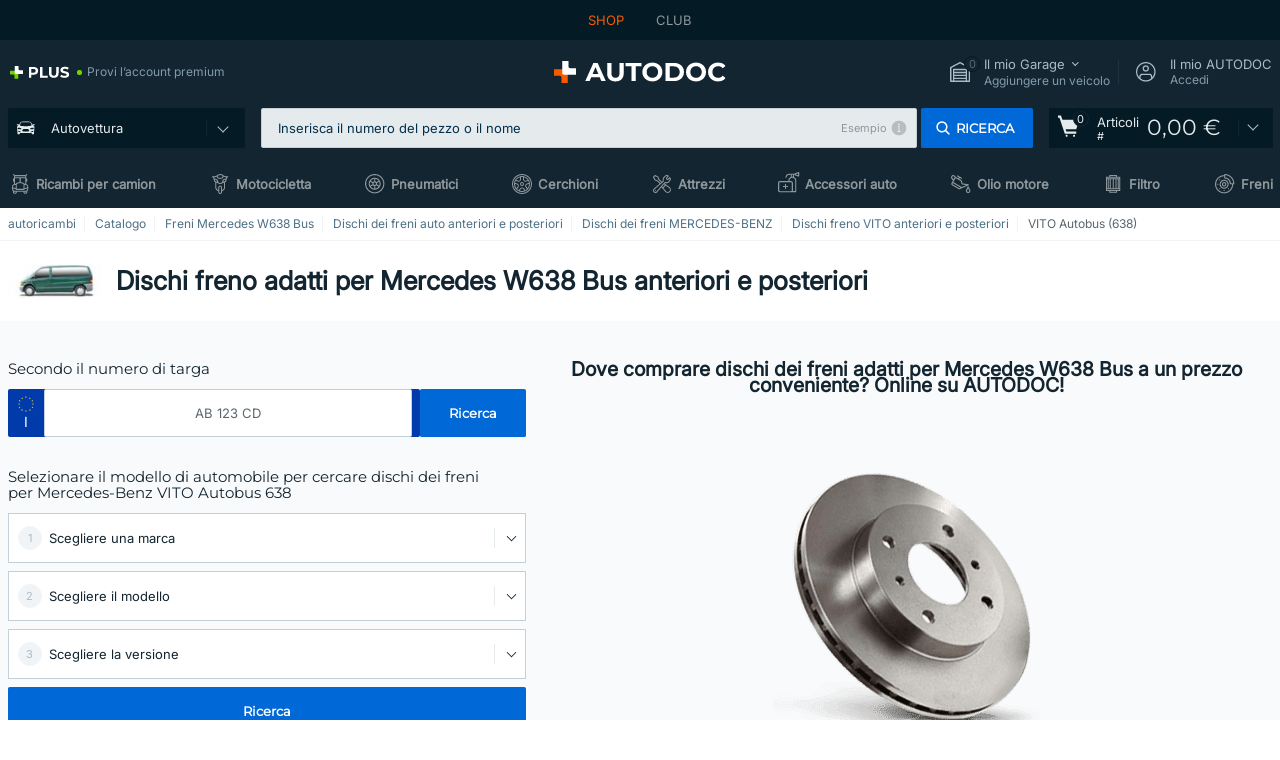

--- FILE ---
content_type: text/html; charset=UTF-8
request_url: https://www.auto-doc.it/pezzi-di-ricambio/disco-freno-10132/mercedes-benz/vito/vito-autobus-638
body_size: 30518
content:
<!DOCTYPE html>
<html lang="it">
<head>
    <meta charset="utf-8">
    <title>Dischi freno Mercedes W638 Bus anteriori e posteriori a un buon prezzo su AUTODOC</title>
    <meta name="description" content="【OFFERTA TOP ❗】⚡️ ➤ Dischi freno Mercedes W638 Bus anteriori e posteriori❗ Scopri il grande assortimento di autoricambi offerto da AUTODOC Italia ✚ prezzi vantaggiosi ✚ un'ampia gamma di marchi ❗ Consegna gratuita per ordini superiori a 140 &euro;❗">
    <meta name="keywords" content="">

        
    <meta name="viewport" content="width=device-width, initial-scale=1.0">
    <meta name="csrf-token" content="rX7sVZAjFbAAT5vWtTwX6FQUaUxdxhTb0yi2sOff">
    <meta name="format-detection" content="telephone=no">
    <meta http-equiv="x-ua-compatible" content="ie=edge">
    <meta name="robots" content="index, follow">

    <link rel="canonical" href="https://www.auto-doc.it/pezzi-di-ricambio/disco-freno-10132/mercedes-benz/vito/vito-autobus-638">
    <link rel="alternate" hreflang="de" href="https://www.autodoc.de/autoteile/bremsscheibe-10132/mercedes-benz/vito/vito-bus-638">
    <link rel="alternate" hreflang="fr-FR" href="https://www.auto-doc.fr/pieces-detachees/disque-de-frein-10132/mercedes-benz/vito/vito-autobus-autocar-638">
    <link rel="alternate" hreflang="es-ES" href="https://www.autodoc.es/repuestos/disco-de-freno-10132/mercedes-benz/vito/vito-autobus-638">
    <link rel="alternate" hreflang="en-GB" href="https://www.autodoc.co.uk/car-parts/brake-disc-10132/mercedes-benz/vito/vito-bus-638">
    <link rel="alternate" hreflang="it-IT" href="https://www.auto-doc.it/pezzi-di-ricambio/disco-freno-10132/mercedes-benz/vito/vito-autobus-638">
    <link rel="alternate" hreflang="de-AT" href="https://www.auto-doc.at/autoteile/bremsscheibe-10132/mercedes-benz/vito/vito-bus-638">
    <link rel="alternate" hreflang="de-CH" href="https://www.auto-doc.ch/autoteile/bremsscheibe-10132/mercedes-benz/vito/vito-bus-638">
    <link rel="alternate" hreflang="pt-PT" href="https://www.auto-doc.pt/pecas-sobresselentes/disco-de-travao-10132/mercedes-benz/vito/vito-autocarro-638">
    <link rel="alternate" hreflang="nl-NL" href="https://www.autodoc.nl/auto-onderdelen/remschijf-10132/mercedes-benz/vito/vito-bus-638">
    <link rel="alternate" hreflang="da-DK" href="https://www.autodoc.dk/reservedele/bremseskive-10132/mercedes-benz/vito/vito-bus-638">
    <link rel="alternate" hreflang="fi-FI" href="https://www.autodoc.fi/autonosat/jarrulevy-10132/mercedes-benz/vito/vito-bussi-638">
    <link rel="alternate" hreflang="sv-SE" href="https://www.autodoc.se/reservdelar/bromsskiva-10132/mercedes-benz/vito/vito-buss-638">
    <link rel="alternate" hreflang="pl-PL" href="https://www.autodoc.pl/czesci-zapasowe/tarcza_hamulcowa-10132/mercedes-benz/vito/vito-autobus-638">
    <link rel="alternate" hreflang="cs-CZ" href="https://www.autodoc.cz/autodily/brzdovy_kotouc-10132/mercedes-benz/vito/vito-autobus-638">
    <link rel="alternate" hreflang="bg-BG" href="https://www.autodoc.bg/rezervni-chasti/spirachen_disk-10132/mercedes-benz/vito/vito-avtobus-638">
    <link rel="alternate" hreflang="el-GR" href="https://www.autodoc.gr/exartimata-aftokiniton/diskoplaka-10132/mercedes-benz/vito/vito-638">
    <link rel="alternate" hreflang="hu-HU" href="https://www.autodoc.hu/jarmu-alkatreszek/fektarcsa-10132/mercedes-benz/vito/vito-busz-638">
    <link rel="alternate" hreflang="et-EE" href="https://www.autodoc.ee/auto-osad/piduriketas-10132/mercedes-benz/vito/vito-buss-638">
    <link rel="alternate" hreflang="lv-LV" href="https://www.autodoc.lv/auto-dalas/bremzu_diski-10132/mercedes-benz/vito/vito-autobuss-638">
    <link rel="alternate" hreflang="sk-SK" href="https://www.autodoc.sk/nahradne-diely/brzdovy_kotuc-10132/mercedes-benz/vito/vito-autobus-638">
    <link rel="alternate" hreflang="lt-LT" href="https://www.autodoc.lt/autodalys/stabdziue_diskas-10132/mercedes-benz/vito/vito-autobusas-638">
    <link rel="alternate" hreflang="sl-SI" href="https://www.autodoc.si/rezervni-deli/zavorni_kolut-10132/mercedes-benz/vito/vito-avtobus-638">
    <link rel="alternate" hreflang="de-LU" href="https://www.autodoc.lu/autoteile/bremsscheibe-10132/mercedes-benz/vito/vito-bus-638">
    <link rel="alternate" hreflang="nl-BE" href="https://www.autodoc.be/auto-onderdelen/remschijf-10132/mercedes-benz/vito/vito-bus-638">
    <link rel="alternate" hreflang="no-NO" href="https://www.autodoc.co.no/reservedeler/bremseskive-10132/mercedes-benz/vito/vito-buss-638">
    <link rel="alternate" hreflang="ro-RO" href="https://www.autodoc24.ro/piese-de-schimb/disc_frana-10132/mercedes-benz/vito/vito-bus-638">
    <link rel="alternate" hreflang="fr-BE" href="https://www.auto-doc.be/pieces-detachees/disque-de-frein-10132/mercedes-benz/vito/vito-autobus-autocar-638">
    <link rel="alternate" hreflang="en-IE" href="https://www.auto-doc.ie/car-parts/brake-disc-10132/mercedes-benz/vito/vito-bus-638">
    <link rel="alternate" hreflang="fr-CH" href="https://www.autodoc24.ch/pieces-detachees/disque-de-frein-10132/mercedes-benz/vito/vito-autobus-autocar-638">
    <link rel="alternate" hreflang="en-DE" href="https://www.autodoc.parts/car-parts/brake-disc-10132/mercedes-benz/vito/vito-bus-638">
    <link rel="alternate" hreflang="en-FR" href="https://www.autodoc24.fr/car-parts/brake-disc-10132/mercedes-benz/vito/vito-bus-638">
    <link rel="alternate" hreflang="en-IT" href="https://www.autodoc24.it/car-parts/brake-disc-10132/mercedes-benz/vito/vito-bus-638">
    <link rel="alternate" hreflang="en-NL" href="https://www.autodoc24.nl/car-parts/brake-disc-10132/mercedes-benz/vito/vito-bus-638">
            
    <link href="/assets/54eb94/css/vendor.css?id=c584094dbf87722b988bc196510f004e" media="screen" rel="stylesheet" type="text/css">
    <link href="/assets/54eb94/css/app.css?id=16d7b4ad0d67c3d4f68293e69270ad86" media="screen" rel="stylesheet" type="text/css">
    <link rel="apple-touch-icon-precomposed" sizes="57x57" href="/assets/54eb94/images/apple-touch-icon-57x57.png">
    <link rel="apple-touch-icon-precomposed" sizes="114x114" href="/assets/54eb94/images/apple-touch-icon-114x114.png">
    <link rel="apple-touch-icon-precomposed" sizes="72x72" href="/assets/54eb94/images/apple-touch-icon-72x72.png">
    <link rel="apple-touch-icon-precomposed" sizes="144x144" href="/assets/54eb94/images/apple-touch-icon-144x144.png">
    <link rel="apple-touch-icon-precomposed" sizes="60x60" href="/assets/54eb94/images/apple-touch-icon-60x60.png">
    <link rel="apple-touch-icon-precomposed" sizes="120x120" href="/assets/54eb94/images/apple-touch-icon-120x120.png">
    <link rel="apple-touch-icon-precomposed" sizes="76x76" href="/assets/54eb94/images/apple-touch-icon-76x76.png">
    <link rel="apple-touch-icon-precomposed" sizes="152x152" href="/assets/54eb94/images/apple-touch-icon-152x152.png">
    <link rel="icon" type="image/png" sizes="196x196" href="/assets/54eb94/images/favicon-196x196.png">
    <link rel="icon" type="image/png" sizes="96x96" href="/assets/54eb94/images/favicon-96x96.png">
    <link rel="icon" type="image/png" sizes="32x32" href="/assets/54eb94/images/favicon-32x32.png">
    <link rel="icon" type="image/png" sizes="16x16" href="/assets/54eb94/images/favicon-16x16.png">
    <link rel="icon" type="image/png" sizes="128x128" href="/assets/54eb94/images/favicon-128.png">
    <!-- a.1 -->
<meta data-bing-key-tracker name="msvalidate.01" content="6C45369F110BCE52D1CA91A29BCC5EFE">

        <!-- a.2 -->
<script data-safe-params>
  window.safeParams = {};

  (function () {
    window.safeParams = {
      getUrlParams: function () {
        const currentParams = new URLSearchParams(window.location.search);
        const relevantParams = new URLSearchParams();
        const parametersList = ["awc","tduid","tagtag_uid","source","kk","s24clid","tb_prm","fbclid","gclid","wbraid","gbraid","braid","msclkid","cnxclid","zanpid","siteid","rtbhc","ranMID","ranEAID","wgu","wgexpiry","utm_source","utm_medium","utm_campaign","utm_term","utm_content"];

        for (const [key, value] of currentParams) {
          if (parametersList.includes(key)) {
            relevantParams.append(key, value);
          }
        }

        return relevantParams;
      },
      getTrackingParams: function getTrackingParams (url, params) {
        if (!params.toString()) {
          return url;
        }

        const targetUrl = new URL(url, window.location.origin);
        for (const [key, value] of params) {
          if (!targetUrl.searchParams.has(key)) {
            targetUrl.searchParams.set(key, value);
          }
        }
        return targetUrl.toString();
      },
      isInternalLink: function (url) {
        try {
          const targetUrl = new URL(url, window.location.origin);
          if (targetUrl.protocol.match(/^(mailto|tel|javascript):/i)) {
            return false;
          }
          return targetUrl.origin === window.location.origin;
        } catch (e) {
          return false;
        }
      },
    };

    function initParamsManager () {
      const savedParams = window.safeParams.getUrlParams();

      if (!savedParams.toString()) {
        console.log('no params to save');
        return;
      }

      function processNewLinks (mutations) {
        mutations.forEach(mutation => {
          mutation.addedNodes.forEach(node => {
            if (node.nodeType === Node.ELEMENT_NODE) {
              node.querySelectorAll('a, [data-link]').forEach(element => {
                const url = element.tagName === 'A' ? element.href : element.dataset.link;

                if (window.safeParams.isInternalLink(url)) {
                  const processedUrl = window.safeParams.getTrackingParams(url, savedParams);

                  if (element.tagName === 'A') {
                    element.href = processedUrl;
                  } else {
                    element.dataset.link = processedUrl;
                  }
                }
              });
            }
          });
        });
      }

      const observer = new MutationObserver(processNewLinks);
      observer.observe(document.body, {
        childList: true,
        subtree: true,
      });

      document.querySelectorAll('a, [data-link]').forEach(element => {
        const url = element.tagName === 'A' ? element.href : element.dataset.link;

        if (window.safeParams.isInternalLink(url)) {
          const processedUrl = window.safeParams.getTrackingParams(url, savedParams);

          if (element.tagName === 'A') {
            element.href = processedUrl;
          } else {
            element.dataset.link = processedUrl;
          }
        }
      });
    }

    document.addEventListener('setTermsCookiesChoose', function (e) {
      if (e.detail?.allAnalyticsCookies !== 'denied' || e.detail?.allMarketingCookies !== 'denied') {
        initParamsManager();
      }
    });
  })();
</script>

</head>
<body>
<!-- a.3 -->
<div style="display:none" data-session-start></div>

<script>
        window.popupSettings = JSON.parse('{\u0022interstitial-banner\u0022:{\u0022id\u0022:\u0022646702a5-2c59-4fde-bcc4-c5a4f4ecc9ec\u0022,\u0022type\u0022:\u0022interstitial-banner\u0022,\u0022status\u0022:1,\u0022name\u0022:\u0022Interstitial banner\u0022,\u0022priority\u0022:900,\u0022timeout\u0022:0,\u0022routes\u0022:{\u0022allowed\u0022:[],\u0022disallowed\u0022:[\u0022payment_add\u0022,\u0022payment_handler\u0022,\u0022payment_be2bill\u0022,\u0022payment_klarna\u0022,\u0022payment_klarnacheckout\u0022,\u0022payment_klarna_billie\u0022,\u0022payment_trustly\u0022,\u0022payment_braintree_creditcards\u0022,\u0022paylink_handler\u0022,\u0022paylink_be2bill\u0022,\u0022paylink_klarna\u0022,\u0022paylink_klarnacheckout\u0022,\u0022paylink_trustly\u0022,\u0022paylink_braintree_creditcards\u0022,\u0022subscription_handler\u0022,\u0022subscription_be2bill\u0022,\u0022subscription_klarna\u0022,\u0022subscription_klarnacheckout\u0022,\u0022subscription_trustly\u0022,\u0022subscription_braintree_creditcards\u0022,\u0022cart\u0022,\u0022cartAllData\u0022,\u0022cartAllDataGuest\u0022,\u0022cartAccount\u0022,\u0022cartLogin\u0022,\u0022cartAddress\u0022,\u0022cartAddressGuest\u0022,\u0022cartPayments\u0022,\u0022cartPaymentsGuest\u0022,\u0022cartSetPayments\u0022,\u0022cartSetPaymentsGuest\u0022,\u0022basketRecoveryByWpn\u0022,\u0022basketRecovery\u0022,\u0022payment_adyen_credit_card\u0022,\u0022payment_adyen_bancontact\u0022,\u0022return_return\u0022]},\u0022settings\u0022:{\u0022status\u0022:1,\u0022priority\u0022:0},\u0022projectIds\u0022:[218,228,229,230,231,232,233,234,235,236,237,238,239,240,241,242,243,244,245,246,247,248,249,250,251,252,268,719,720,833,893,923,983,984,985],\u0022triggerTypes\u0022:[1],\u0022userType\u0022:2,\u0022createdAt\u0022:\u00222025-12-18T16:18:49.003\u0022,\u0022updatedAt\u0022:\u00222025-12-25T23:30:11.07\u0022},\u0022google-one-tap\u0022:{\u0022id\u0022:\u002277268690-05da-45d6-96c9-3f2482875db3\u0022,\u0022type\u0022:\u0022google-one-tap\u0022,\u0022status\u0022:1,\u0022name\u0022:\u0022Google One Tap popup (Google login)\u0022,\u0022priority\u0022:700,\u0022timeout\u0022:0,\u0022routes\u0022:{\u0022allowed\u0022:[],\u0022disallowed\u0022:[\u0022basketRecoveryByWpn\u0022,\u0022basketRecovery\u0022,\u0022cart\u0022,\u0022cartAccount\u0022,\u0022cartAddress\u0022,\u0022cartAddressGuest\u0022,\u0022cartAllData\u0022,\u0022cartAllDataGuest\u0022,\u0022cartLogin\u0022,\u0022cartPayments\u0022,\u0022cartPaymentsGuest\u0022,\u0022cartSetPayments\u0022,\u0022cartSetPaymentsGuest\u0022,\u0022cartSubscriptionPayments\u0022,\u0022paylink_adyen_bancontact\u0022,\u0022paylink_adyen_credit_card\u0022,\u0022paylink_be2bill\u0022,\u0022paylink_be2bill_oney_checkout\u0022,\u0022paylink_braintree_creditcards\u0022,\u0022paylink_handler\u0022,\u0022paylink_klarna_billie\u0022,\u0022paylink_klarna\u0022,\u0022paylink_klarnacheckout\u0022,\u0022paylink_ps_adyen_credit_card\u0022,\u0022paylink_trustly\u0022,\u0022payment_add\u0022,\u0022payment_adyen_bancontact\u0022,\u0022payment_adyen_credit_card\u0022,\u0022payment_be2bill\u0022,\u0022payment_be2bill_oney_checkout\u0022,\u0022payment_braintree_creditcards\u0022,\u0022payment_handler\u0022,\u0022payment_klarna\u0022,\u0022payment_klarna_billie\u0022,\u0022payment_klarnacheckout\u0022,\u0022payment_ps_adyen_credit_card\u0022,\u0022payment_trustly\u0022,\u0022subscriptionCart\u0022,\u0022subscription_adyen_bancontact\u0022,\u0022subscription_adyen_credit_card\u0022,\u0022subscription_be2bill\u0022,\u0022subscription_be2bill_oney_checkout\u0022,\u0022subscription_braintree_creditcards\u0022,\u0022subscription_handler\u0022,\u0022subscription_klarna\u0022,\u0022subscription_klarna_billie\u0022,\u0022subscription_klarnacheckout\u0022,\u0022subscription_ps_adyen_credit_card\u0022,\u0022subscription_trustly\u0022]},\u0022settings\u0022:{\u0022status\u0022:1,\u0022priority\u0022:0},\u0022projectIds\u0022:[218,228,229,230,231,232,233,234,235,236,237,238,239,240,241,242,243,244,245,246,247,248,249,250,251,252,268,719,720,833,893,983,984,985,923],\u0022triggerTypes\u0022:[1],\u0022userType\u0022:0,\u0022createdAt\u0022:\u00222025-12-18T15:49:54.611\u0022,\u0022updatedAt\u0022:\u00222026-01-07T13:56:14.309\u0022},\u0022not-found-car\u0022:{\u0022id\u0022:\u00225b0df7ab-49f2-4647-a827-05298ecbd6de\u0022,\u0022type\u0022:\u0022not-found-car\u0022,\u0022status\u0022:1,\u0022name\u0022:\u0022Car not found\u0022,\u0022priority\u0022:500,\u0022timeout\u0022:0,\u0022routes\u0022:{\u0022allowed\u0022:[],\u0022disallowed\u0022:[]},\u0022settings\u0022:{\u0022status\u0022:1,\u0022priority\u0022:0},\u0022projectIds\u0022:[218,228,229,230,231,232,233,234,235,236,237,238,239,240,241,242,243,244,245,246,247,248,249,250,251,252,268,719,720,833,893,983,984,985,923],\u0022triggerTypes\u0022:[0],\u0022userType\u0022:2,\u0022createdAt\u0022:\u00222025-12-18T15:30:22.898\u0022,\u0022updatedAt\u0022:\u00222026-01-09T10:32:17.011\u0022},\u0022selector-popup\u0022:{\u0022id\u0022:\u0022673a344d-1152-4490-bb78-522a0809498f\u0022,\u0022type\u0022:\u0022selector-popup\u0022,\u0022status\u0022:1,\u0022name\u0022:\u0022Selector\u0022,\u0022priority\u0022:600,\u0022timeout\u0022:0,\u0022routes\u0022:{\u0022allowed\u0022:[],\u0022disallowed\u0022:[]},\u0022settings\u0022:{\u0022status\u0022:1,\u0022priority\u0022:0},\u0022projectIds\u0022:[218,228,229,230,231,232,233,234,235,236,237,238,239,240,241,242,243,244,245,246,247,248,249,250,251,252,268,719,720,833,893,923,983,984,985],\u0022triggerTypes\u0022:[0],\u0022userType\u0022:2,\u0022createdAt\u0022:\u00222025-12-18T15:25:55.839\u0022,\u0022updatedAt\u0022:\u00222026-01-08T11:18:15.985\u0022},\u0022cookies-popup\u0022:{\u0022id\u0022:\u00223b241101-e2bb-4255-8caf-4136c566a967\u0022,\u0022type\u0022:\u0022cookies-popup\u0022,\u0022status\u0022:1,\u0022name\u0022:\u0022Cookie PopUp Main\u0022,\u0022priority\u0022:800,\u0022timeout\u0022:0,\u0022routes\u0022:{\u0022allowed\u0022:[],\u0022disallowed\u0022:[\u0022basketRecovery\u0022,\u0022basketRecoveryByWpn\u0022,\u0022basket_alldata_redirect\u0022,\u0022basket_shipping_redirect\u0022,\u0022basket_guest_alldata_redirect\u0022,\u0022cart\u0022,\u0022cartAccount\u0022,\u0022cartAddress\u0022,\u0022cartAddressGuest\u0022,\u0022cartAllData\u0022,\u0022cartAllDataGuest\u0022,\u0022cartLogin\u0022,\u0022cartPayments\u0022,\u0022cartPaymentsGuest\u0022,\u0022cartSetPayments\u0022,\u0022cartSetPaymentsGuest\u0022,\u0022cartSubscriptionPayments\u0022,\u0022paylink_adyen_bancontact\u0022,\u0022paylink_adyen_credit_card\u0022,\u0022paylink_be2bill\u0022,\u0022paylink_be2bill_oney_checkout\u0022,\u0022paylink_braintree_creditcards\u0022,\u0022paylink_handler\u0022,\u0022paylink_klarna\u0022,\u0022paylink_klarna_billie\u0022,\u0022paylink_klarnacheckout\u0022,\u0022paylink_ps_adyen_credit_card\u0022,\u0022paylink_trustly\u0022,\u0022payment_add\u0022,\u0022payment_adyen_bancontact\u0022,\u0022payment_adyen_credit_card\u0022,\u0022payment_be2bill\u0022,\u0022payment_be2bill_oney_checkout\u0022,\u0022payment_braintree_creditcards\u0022,\u0022payment_handler\u0022,\u0022payment_klarna\u0022,\u0022payment_klarna_billie\u0022,\u0022payment_klarnacheckout\u0022,\u0022payment_ps_adyen_credit_card\u0022,\u0022payment_trustly\u0022,\u0022subscriptionCart\u0022,\u0022subscription_adyen_bancontact\u0022,\u0022subscription_adyen_credit_card\u0022,\u0022subscription_be2bill\u0022,\u0022subscription_be2bill_oney_checkout\u0022,\u0022subscription_braintree_creditcards\u0022,\u0022subscription_handler\u0022,\u0022subscription_klarna\u0022,\u0022subscription_klarna_billie\u0022,\u0022subscription_klarnacheckout\u0022,\u0022subscription_ps_adyen_credit_card\u0022,\u0022subscription_trustly\u0022]},\u0022settings\u0022:{\u0022status\u0022:1,\u0022priority\u0022:0},\u0022projectIds\u0022:[218,228,229,230,231,232,233,234,235,236,237,238,239,240,241,242,243,244,245,246,247,248,249,250,251,252,268,719,720,833,893,983,984,985,923],\u0022triggerTypes\u0022:[1,0],\u0022userType\u0022:2,\u0022createdAt\u0022:\u00221999-12-31T22:00:00\u0022,\u0022updatedAt\u0022:\u00222026-01-07T16:34:36.202\u0022},\u0022login-popup\u0022:{\u0022id\u0022:\u00229fcb6af2-297d-4eee-87ee-2c19c3b41007\u0022,\u0022type\u0022:\u0022login-popup\u0022,\u0022status\u0022:1,\u0022name\u0022:\u0022Login popup\u0022,\u0022priority\u0022:500,\u0022timeout\u0022:0,\u0022routes\u0022:{\u0022allowed\u0022:[],\u0022disallowed\u0022:[]},\u0022settings\u0022:{\u0022status\u0022:1,\u0022priority\u0022:0},\u0022projectIds\u0022:[218,228,229,230,231,232,233,234,235,236,237,238,239,240,241,242,243,244,245,246,247,248,249,250,251,252,268,719,720,833,893,923,983,984,985],\u0022triggerTypes\u0022:[0],\u0022userType\u0022:0,\u0022createdAt\u0022:\u00222025-12-18T15:11:35.206\u0022,\u0022updatedAt\u0022:\u00222026-01-09T11:42:01.404\u0022},\u0022forgot-password\u0022:{\u0022id\u0022:\u0022c6608e5d-e436-4c2a-9175-7d9d79429f40\u0022,\u0022type\u0022:\u0022forgot-password\u0022,\u0022status\u0022:1,\u0022name\u0022:\u0022Forgot password\u0022,\u0022priority\u0022:500,\u0022timeout\u0022:0,\u0022routes\u0022:{\u0022allowed\u0022:[],\u0022disallowed\u0022:[]},\u0022settings\u0022:{\u0022status\u0022:1,\u0022priority\u0022:0},\u0022projectIds\u0022:[218,228,229,230,231,232,233,234,235,236,237,238,239,240,241,242,243,244,245,246,247,248,249,250,251,252,268,719,720,833,893,923,983,984,985],\u0022triggerTypes\u0022:[0],\u0022userType\u0022:0,\u0022createdAt\u0022:\u00222025-12-18T15:24:01.686\u0022,\u0022updatedAt\u0022:\u00222025-12-25T23:03:05.621\u0022},\u0022mobile-app-bonus-popup\u0022:{\u0022id\u0022:\u0022aac5231b-55a2-450e-87ed-7bb9827c8d13\u0022,\u0022type\u0022:\u0022mobile-app-bonus-popup\u0022,\u0022status\u0022:1,\u0022name\u0022:\u0022Mobile app bonus popup after selector change\u0022,\u0022priority\u0022:500,\u0022timeout\u0022:0,\u0022routes\u0022:{\u0022allowed\u0022:[],\u0022disallowed\u0022:[]},\u0022settings\u0022:{\u0022status\u0022:1,\u0022priority\u0022:0},\u0022projectIds\u0022:[218,228,229,230,231,232,233,234,235,236,237,238,239,240,241,242,243,244,245,246,247,248,249,250,251,252,268,719,720,833,893,923,983,984,985],\u0022triggerTypes\u0022:[0],\u0022userType\u0022:2,\u0022createdAt\u0022:\u00222025-12-18T15:28:02.741\u0022,\u0022updatedAt\u0022:\u00222025-12-25T23:04:21.464\u0022},\u0022sidebar-key-characteristics\u0022:{\u0022id\u0022:\u0022e5062320-330d-4b09-b5e8-d2828f87310d\u0022,\u0022type\u0022:\u0022sidebar-key-characteristics\u0022,\u0022status\u0022:1,\u0022name\u0022:\u0022Sidebar key characteristics\u0022,\u0022priority\u0022:900,\u0022timeout\u0022:0,\u0022routes\u0022:{\u0022allowed\u0022:[],\u0022disallowed\u0022:[]},\u0022settings\u0022:{\u0022status\u0022:1,\u0022priority\u0022:0},\u0022projectIds\u0022:[218,228,229,230,231,232,233,234,235,236,237,238,239,240,241,242,243,244,245,246,247,248,249,250,251,252,268,719,720,833,893,983,984,985,923],\u0022triggerTypes\u0022:[2],\u0022userType\u0022:2,\u0022createdAt\u0022:\u00222025-12-18T15:57:38.023\u0022,\u0022updatedAt\u0022:\u00222026-01-08T13:30:19.351\u0022},\u0022login-before-wishlist-add\u0022:{\u0022id\u0022:\u002288960085-9b57-4a27-a586-2a01c0eedf98\u0022,\u0022type\u0022:\u0022login-before-wishlist-add\u0022,\u0022status\u0022:1,\u0022name\u0022:\u0022Login before wishlist add\u0022,\u0022priority\u0022:500,\u0022timeout\u0022:0,\u0022routes\u0022:{\u0022allowed\u0022:[],\u0022disallowed\u0022:[]},\u0022settings\u0022:{\u0022status\u0022:1,\u0022priority\u0022:0},\u0022projectIds\u0022:[218,228,229,230,231,232,233,234,235,236,237,238,239,240,241,242,243,244,245,246,247,248,249,250,251,252,268,719,720,833,893,983,984,985,923],\u0022triggerTypes\u0022:[0],\u0022userType\u0022:0,\u0022createdAt\u0022:\u00222025-12-18T16:17:05.533\u0022,\u0022updatedAt\u0022:\u00222026-01-08T12:47:50.844\u0022},\u0022product-add-to-cart-related\u0022:{\u0022id\u0022:\u00226e3dd388-dcc6-46d5-8ccb-025ac24b353e\u0022,\u0022type\u0022:\u0022product-add-to-cart-related\u0022,\u0022status\u0022:1,\u0022name\u0022:\u0022Related products\u0022,\u0022priority\u0022:700,\u0022timeout\u0022:0,\u0022routes\u0022:{\u0022allowed\u0022:[],\u0022disallowed\u0022:[\u0022accessories_listing\u0022,\u0022accessories_listing_brand\u0022,\u0022chemicals_listing_brand\u0022,\u0022chemicals_listing\u0022,\u0022compatibility_transaction\u0022,\u0022criterion_listing\u0022,\u0022index_accessories\u0022,\u0022motoroil_release\u0022,\u0022motoroil_viscosity\u0022,\u0022motoroil_viscosity_brand\u0022,\u0022oe_number\u0022,\u0022promotional_transaction\u0022,\u0022short_number\u0022,\u0022tools_listing\u0022,\u0022tools_listing_brand\u0022]},\u0022settings\u0022:{\u0022status\u0022:1,\u0022priority\u0022:0},\u0022projectIds\u0022:[218,228,229,230,231,232,233,234,235,236,237,238,239,240,241,242,243,244,245,246,247,248,249,250,251,252,268,719,720,833,893,923,983,984,985],\u0022triggerTypes\u0022:[5,0],\u0022userType\u0022:2,\u0022createdAt\u0022:\u00222025-12-18T15:33:56.811\u0022,\u0022updatedAt\u0022:\u00222025-12-29T12:35:21.806\u0022},\u0022simple-popup\u0022:{\u0022id\u0022:\u002269d516a7-8ae2-460d-af6d-de578709b84d\u0022,\u0022type\u0022:\u0022simple-popup\u0022,\u0022status\u0022:1,\u0022name\u0022:\u0022Simple popup settings (default)\u0022,\u0022priority\u0022:500,\u0022timeout\u0022:0,\u0022routes\u0022:{\u0022allowed\u0022:[],\u0022disallowed\u0022:[]},\u0022settings\u0022:{\u0022status\u0022:1,\u0022priority\u0022:0},\u0022projectIds\u0022:[218,228,229,230,231,232,233,234,235,236,237,238,239,240,241,242,243,244,245,246,247,248,249,250,251,252,268,719,720,833,893,923,985,984,983],\u0022triggerTypes\u0022:[0],\u0022userType\u0022:2,\u0022createdAt\u0022:\u00222025-12-18T15:38:38.051\u0022,\u0022updatedAt\u0022:\u00222025-12-25T23:14:07.819\u0022},\u0022selector-profile-tab\u0022:{\u0022id\u0022:\u0022fd00580e-42f3-4de7-94f8-52a9e9dfa0df\u0022,\u0022type\u0022:\u0022selector-profile-tab\u0022,\u0022status\u0022:1,\u0022name\u0022:\u0022Selector profile tab (Garage selector)\u0022,\u0022priority\u0022:500,\u0022timeout\u0022:0,\u0022routes\u0022:{\u0022allowed\u0022:[],\u0022disallowed\u0022:[]},\u0022settings\u0022:{\u0022status\u0022:1,\u0022priority\u0022:0},\u0022projectIds\u0022:[218,228,229,230,231,232,233,234,235,236,237,238,239,240,241,242,243,244,245,246,247,248,249,250,251,252,268,719,720,833,893,983,984,985,923],\u0022triggerTypes\u0022:[0],\u0022userType\u0022:2,\u0022createdAt\u0022:\u00222025-12-18T15:40:22.563\u0022,\u0022updatedAt\u0022:\u00222026-01-12T13:15:51.219\u0022},\u0022register-popup\u0022:{\u0022id\u0022:\u002261a4e42a-d5f1-4d1b-b61b-467a9f0cd2e1\u0022,\u0022type\u0022:\u0022register-popup\u0022,\u0022status\u0022:1,\u0022name\u0022:\u0022Register popup\u0022,\u0022priority\u0022:500,\u0022timeout\u0022:0,\u0022routes\u0022:{\u0022allowed\u0022:[],\u0022disallowed\u0022:[]},\u0022settings\u0022:{\u0022status\u0022:1,\u0022priority\u0022:0},\u0022projectIds\u0022:[218,228,229,230,231,232,233,234,235,236,237,238,239,240,241,242,243,244,245,246,247,248,249,250,251,252,268,719,720,833,893,923,985,984,983],\u0022triggerTypes\u0022:[0],\u0022userType\u0022:0,\u0022createdAt\u0022:\u00222025-12-18T15:12:50.028\u0022,\u0022updatedAt\u0022:\u00222025-12-25T23:02:35.62\u0022}}');
    </script>
<div id="app"
            data-user-id="" data-cart-id="" data-ubi="" data-cart-count="0" data-maker-id="74" data-model-id="1487" data-car-id="" data-404-page="false" data-route-name="category_model" data-ab-test-type data-ab-test-group data-ab-test-keys data-ab-test-values
    >
<div class="header-wrap" data-header-wrap>
    <div class="header-cross-products">
    <div class="wrap">
        <ul class="header-cross-products__list">
                            <li>
                    <span class="header-cross-products__link active"
                                                    >
                        SHOP
                    </span>
                </li>
                            <li>
                    <span class="header-cross-products__link"
                           role="link" tabindex="0" data-link="https://club.auto-doc.it/?to=%2F&amp;utm_source=www.auto-doc.it&amp;utm_medium=referral&amp;utm_term=it&amp;utm_content=category_model%7Cdesktop%7C&amp;utm_campaign=header_club " data-target="_blank"                           >
                        CLUB
                    </span>
                </li>
                    </ul>
    </div>
</div>

        <header class="header" >
        <div class="wrap">
            <div class="header__top">
                <div class="header-atd-plus"
     role="link"
     tabindex="0"
     data-tooltip-hover
     data-plus-tooltip
     data-ajax-link="https://www.auto-doc.it/ajax/get-plus-tooltip"
     data-link="https://www.auto-doc.it/services/plus-service"
>
    <span class="header-atd-plus__logo">
        <svg class='base-svg' role='none'>
            <use xlink:href='/assets/54eb94/images/icon-sprite-color.svg#sprite-plus-icon-color'></use>
        </svg>
    </span>
    <div class="header-atd-plus__title">Provi l’account premium</div>
</div>

                <div class="header__logo">
                                                <a href="https://www.auto-doc.it/">
                                <img src="https://scdn.autodoc.de/static/logo/logo-light.svg"
                                     alt="AUTODOC Italia">
                            </a>                                    </div>
                <div class="header__top-right">
                    <div class="header__top-right-item header-garage " data-document-click-none
     data-garage-link="https://www.auto-doc.it/ajax/get-garage-tooltip">
    <div class="header-garage__wrap" role="button" tabindex="0" data-show-tooltip-garage>
        <div class="header-garage__icon">
            <svg class='base-svg' role='none'>
                <use xlink:href='/assets/54eb94/images/icon-sprite-bw.svg#sprite-garage-icon-bw'></use>
            </svg>
            <span class="header-garage__amount" data-cart-count="0">0</span>
        </div>
        <div class="header-garage__text">
            <span class="header-garage__text-title">Il mio Garage</span>
                            <div class="header-garage__text-brand">
                    Aggiungere un veicolo                </div>
                    </div>
    </div>
    <div class="header-garage__tooltip" data-tooltip-mouseleave data-tooltip-garage data-garage-tooltip-container
        data-garage-cars="0"
    >
    </div>
</div>
                                                                <div class="header__top-right-item header-login js-login-popup" data-login-show role="button" tabindex="0">
                            <div class="header-login__icon">
                                <svg class='base-svg' role='none'>
                                    <use
                                        xlink:href='/assets/54eb94/images/icon-sprite-bw.svg#sprite-user-icon-bw'></use>
                                </svg>
                            </div>
                            <div class="header-login__text">
                                <span class="header-login__text-title">Il mio AUTODOC</span>
                                Accedi                            </div>
                        </div>
                                    </div>
                <div data-header-top-right></div>
            </div>
            <div class="header__panel">
    <div class="header-menu" data-burger-mobile
         data-current-subdomain="" tabindex="0" role="button">
        <div class="header-menu__desk" data-header-menu-link>
                                <svg class='header-menu__desk-icon base-svg' role='none'>
                        <use xlink:href='/assets/54eb94/images/icon-sprite-bw.svg#sprite-car-icon-full-bw'></use>
                    </svg>
                    <a href="https://www.auto-doc.it/pezzi-di-ricambio" class="header-menu__desk-title"
                        data-image="/assets/54eb94/images/icon-sprite-bw.svg#sprite-car-icon-full-bw" tabindex="-1">
                        Autovettura                    </a>                    </div>
        <div class="header-menu__mobile">
            <svg class='base-svg' role='none'>
                <use xlink:href='/assets/54eb94/images/icon-sprite-bw.svg#sprite-burger-icon-bw'></use>
            </svg>
        </div>
    </div>

    <div class="header-search-wrap header-search-wrap--categories" data-mobile-search-wrap data-mobile-search-wrap-categories data-document-click-none>
    <div class="header-search" data-mobile-search>
        <div class="header-search__overlay-wrap" data-hide-autocomplete>
            <div class="header-search__overlay"></div>
        </div>
        <form method="get" action="https://www.auto-doc.it/search" class="header-search__wrap" data-header-search-wrap data-autocomplete-form>
            <div class="header-search__tag" data-autocomplete-top-tags></div>
            <div class="header-search__close" data-hide-autocomplete></div>
            <div class="header-search__input">
                <div class="header-search__input-wrap" data-search-autocomplete-wrapper>
                    <input type="text"
                           class="form-input"
                           name="keyword"
                           value=""
                           placeholder="Inserisca il numero del pezzo o il nome"
                           autocomplete="off"
                           data-show-autocomplete
                           data-show-autocomplete-overlay
                           data-search-autocomplete-input
                    >
                    <div class="header-search__clear" data-search-clear-input tabindex="0" role="button"></div>
                    <div class="header-search__example" role="button" tabindex="0" data-search-show-example data-popup-search-example-btn>Esempio</div>
                </div>
            </div>
            <span class="header-search__button btn btn--md" role="button" tabindex="0" data-search-submit-button>
                <svg role='none'>
                    <use xlink:href="/assets/54eb94/images/icon-sprite-bw.svg#sprite-search-icon-bw"></use>
                </svg>
                <span>Ricerca</span>
            </span>
        </form>
    </div>
</div>

    <span class="header-show-mob" data-show-autocomplete tabindex="0" role="button">
        <svg role='none'>
            <use xlink:href="/assets/54eb94/images/icon-sprite-bw.svg#sprite-search-icon-bw"></use>
        </svg>
    </span>
    <div class="header-cart"
     data-header-cart
     
     
     data-header-cart-middle
     role="link"
     tabindex="0"
     data-link="https://www.auto-doc.it/basket">
    <script>var ubi = '';</script>
    <div class="header-cart__icon">
    <svg class="base-svg" role='none'>
        <use xlink:href="/assets/54eb94/images/icon-sprite-bw.svg#sprite-basket-icon-bw"></use>
    </svg>
    <span class="header-cart__amount" data-cart-count-products="0">0</span>
</div>
<div class="header-cart__text">
    Articoli <span class="header-cart__text-number">#</span>
</div>
<div class="header-cart__total" data-order-sum="0">
    0,00 &euro;
</div>
    <div class="header-cart__tooltip" data-header-cart-tooltip>
            <div class="header-cart__tooltip-empty">Il tuo carrello è vuoto</div>

            </div>
</div>
</div>
            <nav>
    <ul class="header-nav">
                    <li class="header-nav__item">
                <svg class="header-nav__icon base-svg" role='none'>
                    <use xlink:href="/assets/54eb94/images/icon-sprite-bw.svg#sprite-truck-empty-bw"></use>
                </svg>
                <a href="https://autocarri.auto-doc.it/" data-parent-id="200000" class="header-nav__link">
                Ricambi per camion
                </a>            </li>
                    <li class="header-nav__item">
                <svg class="header-nav__icon base-svg" role='none'>
                    <use xlink:href="/assets/54eb94/images/icon-sprite-bw.svg#sprite-moto-empty-bw"></use>
                </svg>
                <a href="https://moto.auto-doc.it/" data-parent-id="43000" class="header-nav__link">
                Motocicletta
                </a>            </li>
                    <li class="header-nav__item">
                <svg class="header-nav__icon base-svg" role='none'>
                    <use xlink:href="/assets/54eb94/images/icon-sprite-bw.svg#sprite-tyres-icon-bw"></use>
                </svg>
                <a href="https://www.auto-doc.it/pneumatici" data-parent-id="23208" class="header-nav__link">
                Pneumatici
                </a>            </li>
                    <li class="header-nav__item">
                <svg class="header-nav__icon base-svg" role='none'>
                    <use xlink:href="/assets/54eb94/images/icon-sprite-bw.svg#sprite-rims-bw"></use>
                </svg>
                <a href="https://www.auto-doc.it/cerchioni" data-parent-id="90000" class="header-nav__link">
                Cerchioni
                </a>            </li>
                    <li class="header-nav__item">
                <svg class="header-nav__icon base-svg" role='none'>
                    <use xlink:href="/assets/54eb94/images/icon-sprite-bw.svg#sprite-tools-icon-bw"></use>
                </svg>
                <a href="https://www.auto-doc.it/attrezzi" data-parent-id="36000" class="header-nav__link">
                Attrezzi
                </a>            </li>
                    <li class="header-nav__item">
                <svg class="header-nav__icon base-svg" role='none'>
                    <use xlink:href="/assets/54eb94/images/icon-sprite-bw.svg#sprite-misc-icon-bw"></use>
                </svg>
                <a href="https://www.auto-doc.it/accessori-auto" data-parent-id="33000" class="header-nav__link">
                Accessori auto
                </a>            </li>
                    <li class="header-nav__item">
                <svg class="header-nav__icon base-svg" role='none'>
                    <use xlink:href="/assets/54eb94/images/icon-sprite-bw.svg#sprite-oil-icon-bw"></use>
                </svg>
                <a href="https://www.auto-doc.it/olio-motore" data-parent-id="12094" class="header-nav__link">
                Olio motore
                </a>            </li>
                    <li class="header-nav__item">
                <svg class="header-nav__icon base-svg" role='none'>
                    <use xlink:href="/assets/54eb94/images/icon-sprite-bw.svg#sprite-filters-icon-bw"></use>
                </svg>
                <a href="https://www.auto-doc.it/pezzi-di-ricambio/filtro" data-parent-id="10105" class="header-nav__link">
                Filtro
                </a>            </li>
                    <li class="header-nav__item">
                <svg class="header-nav__icon base-svg" role='none'>
                    <use xlink:href="/assets/54eb94/images/icon-sprite-bw.svg#sprite-brackes-icon-bw"></use>
                </svg>
                <a href="https://www.auto-doc.it/pezzi-di-ricambio/sistema-frenante" data-parent-id="10106" class="header-nav__link">
                Freni
                </a>            </li>
            </ul>
</nav>
        </div>
            </header>

</div>
<main class="parts-page" id="main"  >
    <div class="app-left-banner app-left-banner--under-overlay" data-app-left-banner data-removed-dom-element>
</div>
            <div data-popup-live-chat-wrapper></div>

            <div class="head-page">
        <nav class="breadcrumbs swipe">
        <script type="application/ld+json">{
    "@context": "https://schema.org",
    "@type": "BreadcrumbList",
    "itemListElement": [
        {
            "@type": "ListItem",
            "position": 1,
            "item": {
                "@type": "Thing",
                "name": "autoricambi",
                "@id": "https://www.auto-doc.it/#parts"
            }
        },
        {
            "@type": "ListItem",
            "position": 2,
            "item": {
                "@type": "Thing",
                "name": "Catalogo",
                "@id": "https://www.auto-doc.it/pezzi-di-ricambio"
            }
        },
        {
            "@type": "ListItem",
            "position": 3,
            "item": {
                "@type": "Thing",
                "name": "Freni Mercedes W638 Bus",
                "@id": "https://www.auto-doc.it/pezzi-di-ricambio/sistema-frenante/mercedes-benz/vito/vito-autobus-638"
            }
        },
        {
            "@type": "ListItem",
            "position": 4,
            "item": {
                "@type": "Thing",
                "name": "Dischi dei freni auto anteriori e posteriori",
                "@id": "https://www.auto-doc.it/pezzi-di-ricambio/disco-freno-10132"
            }
        },
        {
            "@type": "ListItem",
            "position": 5,
            "item": {
                "@type": "Thing",
                "name": "Dischi dei freni MERCEDES-BENZ",
                "@id": "https://www.auto-doc.it/pezzi-di-ricambio/disco-freno-10132/mercedes-benz"
            }
        },
        {
            "@type": "ListItem",
            "position": 6,
            "item": {
                "@type": "Thing",
                "name": "Dischi freno VITO anteriori e posteriori",
                "@id": "https://www.auto-doc.it/pezzi-di-ricambio/disco-freno-10132/mercedes-benz/vito"
            }
        },
        {
            "@type": "ListItem",
            "position": 7,
            "item": {
                "@type": "Thing",
                "name": "VITO Autobus (638)"
            }
        }
    ]
}</script>        <ol class="wrap">
                            <li class="breadcrumbs__item">
                                            <a href="https://www.auto-doc.it/#parts">
                        autoricambi
                        </a>                                    </li>
                            <li class="breadcrumbs__item">
                                            <a href="https://www.auto-doc.it/pezzi-di-ricambio">
                        Catalogo
                        </a>                                    </li>
                            <li class="breadcrumbs__item">
                                            <a href="https://www.auto-doc.it/pezzi-di-ricambio/sistema-frenante/mercedes-benz/vito/vito-autobus-638">
                        Freni Mercedes W638 Bus
                        </a>                                    </li>
                            <li class="breadcrumbs__item">
                                            <a href="https://www.auto-doc.it/pezzi-di-ricambio/disco-freno-10132">
                        Dischi dei freni auto anteriori e posteriori
                        </a>                                    </li>
                            <li class="breadcrumbs__item">
                                            <a href="https://www.auto-doc.it/pezzi-di-ricambio/disco-freno-10132/mercedes-benz">
                        Dischi dei freni MERCEDES-BENZ
                        </a>                                    </li>
                            <li class="breadcrumbs__item">
                                            <a href="https://www.auto-doc.it/pezzi-di-ricambio/disco-freno-10132/mercedes-benz/vito">
                        Dischi freno VITO anteriori e posteriori
                        </a>                                    </li>
                            <li class="breadcrumbs__item">
                                            VITO Autobus (638)
                                    </li>
                    </ol>
    </nav>

        <div class="head-page__title wrap">
            <h1 class="head-page__name title-h1">Dischi freno <span class="legal-text" data-legal="adatti per"></span> Mercedes W638 Bus anteriori e posteriori</h1>
            <div class="head-page__image head-page__image--no-bg">
                <img class="lazyload"
                     src="https://scdn.autodoc.de/vehicles/800x287/11421.jpg"
                     srcset="https://www.auto-doc.it/lazyload.php?width=100&amp;height=36"
                     data-srcset="https://scdn.autodoc.de/vehicles/100x36/11421.jpg 1x,
                        https://scdn.autodoc.de/vehicles/200x72/11421.jpg 2x"
                     alt="Dischi freno MERCEDES-BENZ VITO Autobus (638) originali qualità ad un prezzo equo"
                />
            </div>
        </div>
    </div>

    <div class="head-selector">
        <div class="wrap">
            <div class="row row-gap-16">
                <div class="col-12 col-lg-5">
                    <div class="search-car-box"
     data-selector-hint-wrapper
     data-ga4-selector-object="block"
     data-car-search-selector
     data-car-search-type="base"
     data-onboarding-type="selector"
     data-selector-hint-wrapper
>
        <div class="number-search" data-selector-number>
    <form onsubmit="return false;">
        <div class="number-search__title">
            <span>Secondo il numero di targa</span>
        </div>
        <div class="number-search__wrap" data-form-row
     data-hint-anchor="form_reg_number" data-onboarding-number>
            <div class="number-search__input number-search__input--blue"
             data-country="I" data-selector-number-kba1>
                    <span class="number-search__input-icon">
                        <svg class='base-svg' role='none'>
                            <use xlink:href="/assets/54eb94/images/icon-sprite-color.svg#sprite-eu-icon-color"></use>
                        </svg>
                    </span>
            <input class="form-input form-input--lg"
                   data-not-remove-class
                   type="text"
                   aria-label="kba1"
                   name="kba[]"
                   id="kba1"
                   placeholder="AB 123 CD"
                   maxlength="12"
                   value="">
                    </div>
        <div class="number-search__col">
        <button class="btn btn--lg number-search__btn" data-selector-number-button
            data-kmtx="91"
            data-kmtx-popup="116"
            data-is-ajax="0">
            <span>Ricerca</span>
        </button>
    </div>
    <div class="input-error-txt" data-error-message></div>
</div>
            <input name="nodeId" type="hidden" value="10132">
    <input name="nodeAlias" type="hidden" value="disco-freno">
    </form>
</div>
<div class="car-selector" data-selector data-car-selector-dropdown>
    <div class="car-selector__refresh-wrap hidden" data-selector-reset tabindex="0" role="button">
        <div class="car-selector__refresh">
            <svg class="base-svg" role='none'>
                <use xlink:href="/assets/54eb94/images/icon-sprite-bw.svg#sprite-refresh-icon-bw"></use>
            </svg>
        </div>
    </div>

            <div class="car-selector__title">Selezionare il modello di automobile per cercare dischi dei freni per Mercedes-Benz VITO Autobus 638</div>
    
    
    <form class="car-selector__wrap" onsubmit="return false;" data-vehicle-form>
            <input name="nodeId" type="hidden" value="10132">
    <input name="nodeAlias" type="hidden" value="disco-freno">
                
        <div class="car-selector__wrap-form"
     data-selector-maker
     data-form-row
     data-kmtx="873"
>
    <input type="hidden" name="makerId" value="-1">
    <div class="car-selector__wrap-item">
        <div class="car-selector__form-select car-selector__form-select--dropdown form-select form-select--lg" data-selector-block data-selector-block-list-maker
             data-hint-anchor="form_maker_id">
            <div class="car-selector__dropdown-button" tabindex="0" data-dropdown-model-button="maker"><span>Scegliere una marca</span></div>
            <div class="car-selector__dropdown-search" data-dropdown-model-search-parent="">
                <input class="car-selector__dropdown-search-input" data-dropdown-search-input="makers" data-dropdown-model-search="makers" type="text" placeholder="Ricerca">
                <span class="car-selector__dropdown-search-clear" data-dropdown-search-clear=""></span>
            </div>
            <div class="car-selector__dropdown-wrap" data-dropdown-model-wrap="maker">
                <div class="car-selector__dropdown-wrap-top">
                    <div class="car-selector__dropdown-top-mob">
                        <span class="car-selector__dropdown-top-mob-arrow" data-dropdown-search-back="">
                            <svg role='none'>
                                <use xlink:href="/assets/54eb94/images/icon-sprite-bw.svg#sprite-right-arrow-icon-bw"></use>
                            </svg>
                        </span>
                        <span class="car-selector__dropdown-top-mob-heading">Scegliere una marca</span>
                        <span class="car-selector__dropdown-top-mob-close" data-dropdown-search-close=""></span>
                    </div>
                    <div class="car-selector__dropdown-search d-lg-none d-block" data-dropdown-model-search-parent="">
                        <input class="car-selector__dropdown-search-input" data-dropdown-search-input="makers" data-dropdown-model-search="makers" type="text" placeholder="Ricerca">
                        <span class="car-selector__dropdown-search-clear" data-dropdown-search-clear=""></span>
                    </div>
                </div>
                <div class="car-selector__dropdown-category other-header d-none">Altro</div>
                <div class="car-selector__form-list" data-selector-dropdrow-list></div>
                <div class="car-selector__dropdown-no-results" data-dropdown-no-results="">Siamo spiacenti, nessun risultato trovato per questa richiesta</div>
            </div>
        </div>
            </div>
    <div class="car-selector__error-text" data-error-message></div>
</div>

<div class="car-selector__wrap-form"
     data-selector-model
     data-form-row
     data-kmtx="995"
>
    <input type="hidden" name="modelId" value="-1">
    <div class="car-selector__wrap-item">
        <div class="car-selector__form-select car-selector__form-select--dropdown form-select form-select--lg" data-selector-block data-selector-block-list-model
             data-hint-anchor="form_model_id">
            <div class="car-selector__dropdown-button" tabindex="0" data-dropdown-model-button="model"><span>Scegliere il modello</span></div>
            <div class="car-selector__dropdown-search" data-dropdown-model-search-parent="">
                <input class="car-selector__dropdown-search-input" data-dropdown-search-input="model" data-dropdown-model-search="model" type="text" placeholder="Ricerca">
                <span class="car-selector__dropdown-search-clear" data-dropdown-search-clear=""></span>
            </div>
            <div class="car-selector__dropdown-wrap" data-dropdown-model-wrap="model">
                <div class="car-selector__dropdown-wrap-top">
                    <div class="car-selector__dropdown-top-mob">
                        <span class="car-selector__dropdown-top-mob-arrow" data-dropdown-search-back="">
                            <svg role='none'>
                                <use xlink:href="/assets/54eb94/images/icon-sprite-bw.svg#sprite-right-arrow-icon-bw"></use>
                            </svg>
                        </span>
                        <span class="car-selector__dropdown-top-mob-heading">Scegliere il modello</span>
                        <span class="car-selector__dropdown-top-mob-close" data-dropdown-search-close=""></span>
                    </div>
                    <div class="car-selector__dropdown-search" data-dropdown-model-search-parent="">
                        <input class="car-selector__dropdown-search-input" data-dropdown-search-input="model" data-dropdown-model-search="model" type="text" placeholder="Ricerca">
                        <span class="car-selector__dropdown-search-clear" data-dropdown-search-clear=""></span>
                    </div>
                </div>
                <div class="car-selector__dropdown-category popular-header">Popolari</div>
                <div class="car-selector__dropdown-category regular-header d-none">Tutti i modelli</div>
                <div class="car-selector__dropdown-category other-header d-none">Altro</div>
                <div class="car-selector__form-list" data-selector-dropdrow-list></div>
                <div class="car-selector__dropdown-no-results" data-dropdown-no-results="">Siamo spiacenti, nessun risultato trovato per questa richiesta</div>
            </div>
        </div>
            </div>
    <div class="car-selector__error-text" data-error-message></div>
</div>

<div class="car-selector__wrap-form"
     data-selector-car
     data-form-row
     data-kmtx="996"
>
    <input type="hidden" name="carId" value="-1">
    <div class="car-selector__wrap-item">
        <div class="car-selector__form-select car-selector__form-select--dropdown form-select form-select--lg" data-selector-block data-selector-block-list-car
             data-hint-anchor="form_car_id">
            <div class="car-selector__dropdown-button" tabindex="0" data-dropdown-model-button="car"><span>Scegliere la versione</span></div>
            <div class="car-selector__dropdown-search" data-dropdown-model-search-parent="">
                <input class="car-selector__dropdown-search-input" data-dropdown-search-input="car" data-dropdown-model-search="car" type="text" placeholder="Ricerca">
                <span class="car-selector__dropdown-search-clear" data-dropdown-search-clear=""></span>
            </div>
            <div class="car-selector__dropdown-wrap" data-dropdown-model-wrap="car">
                <div class="car-selector__dropdown-wrap-top">
                    <div class="car-selector__dropdown-top-mob">
                        <span class="car-selector__dropdown-top-mob-arrow" data-dropdown-search-back="">
                            <svg role='none'>
                                <use xlink:href="/assets/54eb94/images/icon-sprite-bw.svg#sprite-right-arrow-icon-bw"></use>
                            </svg>
                        </span>
                        <span class="car-selector__dropdown-top-mob-heading">Scegliere la versione</span>
                        <span class="car-selector__dropdown-top-mob-close" data-dropdown-search-close=""></span>
                    </div>
                    <div class="car-selector__dropdown-search" data-dropdown-model-search-parent="">
                        <input class="car-selector__dropdown-search-input" data-dropdown-search-input="car" data-dropdown-model-search="car" type="text" placeholder="Ricerca">
                        <span class="car-selector__dropdown-search-clear" data-dropdown-search-clear=""></span>
                    </div>
                </div>
                <div class="car-selector__dropdown-category other-header d-none">Altro</div>
                <div class="car-selector__form-list" data-selector-dropdrow-list></div>
                <div class="car-selector__dropdown-no-results" data-dropdown-no-results="">Siamo spiacenti, nessun risultato trovato per questa richiesta</div>
            </div>
        </div>
                    <div class="car-selector-tooltip" data-single-tooltip data-car-selector-tooltip>
                <div class="car-selector-tooltip__close" data-tooltip-close data-close-forever tabindex="0" role="button"></div>
            </div>
            </div>
    <div class="car-selector__error-text" data-error-message></div>
</div>
        <button class="car-selector__button btn btn--lg" data-selector-button data-selector-button-popup
            data-form="data-vehicle-form"
            data-kmtx="7"
            data-kmtx-popup="115"
            data-is-ajax="0"
            data-hint-anchor="form_search_btn">
            <span>Ricerca</span>
        </button>
    </form>
</div>
            <div
            class="search-car-box__not-found">
            <span role="button" tabindex="0"
                  data-not-found-car-show>AUTO NON PRESENTE NEL CATALOGO?</span>
        </div>
    </div>
                </div>
                <section class="head-selector__info-page col-12 col-lg-7">
                    <h2 class="head-selector__info-title title-h1 mb-0 mb-lg-1 mr-2 mr-lg-0">Dove comprare dischi dei freni <span class="legal-text" data-legal="adatti per"></span> Mercedes W638 Bus a un prezzo conveniente? Online su AUTODOC!</h2>
                    <div class="head-selector__info-img">
                        <img class="lazyload"
                             src="https://scdn.autodoc.de/catalog/categories/600x600/10132.png"
                             data-srcset="https://scdn.autodoc.de/catalog/categories/300x300/10132.png 1x, https://scdn.autodoc.de/catalog/categories/600x600/10132.png 2x"
                             srcset="https://www.auto-doc.it/lazyload.php?width=300&amp;height=300"
                             alt="Dischi dei freni Mercedes W638 Bus originali posteriori e anteriori essere sicuro del prezzo & risparmiare denaro">
                    </div>
                </section>
            </div>
        </div>
    </div>

    <section class="section wrap">
    <h3 class="section__title">Compra online a un buon prezzo per ridurre il costo di sostituzione dischi dei freni VITO Autobus 638</h3>
    <p class="section__subtitle">Il ricambio richiesto più frequentemente: Dischi freno adatti per MERCEDES-BENZ VITO Autobus. Hai la possibilità di scegliere tra numerosi marchi Disco freno adatti per MERCEDES-BENZ 638 VITO Autobus o di acquistare qualsiasi altro ricambio di ottima qualità.</p>
    <div class="section__wrap">
        <div class="row row-gap-md-24 row-gap-16 row-cols-lg-5 row-cols-md-3 row-cols-2">
                            <div class="col">
                    <div class="product-card-grid product-card-grid--supplier" data-top-products-item
    
    data-article-id="1656462" data-brand-id="65" data-category-id="10132" data-parent-category-id="10106" data-generic-id="82" data-original-price="" data-price="34.49" data-stars-qty="10" data-seller-id="485"
    >
    <div class="product-card-grid__header">
                                    <div class="product-card-grid__discount">-69%</div>
            </div>
            <a href="https://www.auto-doc.it/brembo/1656462#disco-freno" class="product-card-grid__product-img">
    <img class="lazyload" data-srcset="https://cdn.autodoc.de/thumb?id=1656462&amp;m=2&amp;n=0&amp;lng=it&amp;rev=94077979 1x, https://cdn.autodoc.de/thumb?id=1656462&amp;m=1&amp;n=0&amp;lng=it&amp;rev=94077979 2x"
         srcset="https://www.auto-doc.it/lazyload.php?width=88&amp;height=88"
         src="https://cdn.autodoc.de/thumb?id=1656462&amp;m=0&amp;n=0&amp;lng=it&amp;rev=94077979"
         alt="BREMBO 08.6968.10 Dischi freno Mercedes W638 Bus costo">
</a>        <div class="product-card-grid__rating-row">
        <div class="product-card-grid__stars-wrap">
            <div class="product-card-grid__stars">
                <div class="product-card-grid__stars-progress" style="width: 100%"></div>
            </div>
                            <span class="product-card-grid__stars-count" role="link" tabindex="0" data-link="https://www.auto-doc.it/brembo/1656462#reviews">
                    Recensioni - 2
                </span>
                                </div>
                    <div class="product-card-grid__info-icon" tabindex="0" role="button" data-show-tooltip>
                <svg class='base-svg' role='none'>
                    <use xlink:href="/assets/54eb94/images/icon-sprite-bw.svg#sprite-info-icon-empty-bw"></use>
                </svg>
                <div class="product-card-grid__info-tooltip" data-single-tooltip>
    <div class="product-card-grid__info-tooltip-title">Informazione sul ricambio</div>
    <div class="product-card-grid__info-tooltip-close" data-tooltip-close tabindex="0" role="button"></div>
    <ul class="product-card-grid__info-tooltip-list">
        <li class="product-card-grid__info-tooltip-row">
            <span class="product-card-grid__info-tooltip-cell">
            Diametro: </span>
            <span class="product-card-grid__info-tooltip-cell">
                                    <b>280</b>
                            </span>
        </li>
                <li class="product-card-grid__info-tooltip-row">
            <span class="product-card-grid__info-tooltip-cell">
            Tipo disco freno: </span>
            <span class="product-card-grid__info-tooltip-cell">
                                    <b>pieno</b>
                            </span>
        </li>
                <li class="product-card-grid__info-tooltip-row">
            <span class="product-card-grid__info-tooltip-cell">
            Forato: </span>
            <span class="product-card-grid__info-tooltip-cell">
                                    no
                            </span>
        </li>
                <li class="product-card-grid__info-tooltip-row">
            <span class="product-card-grid__info-tooltip-cell">
            Lavorazione / Trattamento: </span>
            <span class="product-card-grid__info-tooltip-cell">
                                    ad alto tenore di carbonio
                            </span>
        </li>
                <li class="product-card-grid__info-tooltip-row">
            <span class="product-card-grid__info-tooltip-cell">
            Articolo complementare  /  Info integrativa 2: </span>
            <span class="product-card-grid__info-tooltip-cell">
                                    <b>con bulloni / viti</b>
                            </span>
        </li>
                <li class="product-card-grid__info-tooltip-row">
            <span class="product-card-grid__info-tooltip-cell">
            Linea di prodotti: </span>
            <span class="product-card-grid__info-tooltip-cell">
                                    Prime
                            </span>
        </li>
                <li class="product-card-grid__info-tooltip-row">
            <span class="product-card-grid__info-tooltip-cell">
            Spessore disco freno: </span>
            <span class="product-card-grid__info-tooltip-cell">
                                    <b>10</b>
                            </span>
        </li>
                <li class="product-card-grid__info-tooltip-row">
            <span class="product-card-grid__info-tooltip-cell">
            Altezza: </span>
            <span class="product-card-grid__info-tooltip-cell">
                                    63
                            </span>
        </li>
                <li class="product-card-grid__info-tooltip-row">
            <span class="product-card-grid__info-tooltip-cell">
            Diametro centraggio [mm]: </span>
            <span class="product-card-grid__info-tooltip-cell">
                                    <b>67</b>
                            </span>
        </li>
                <li class="product-card-grid__info-tooltip-row">
            <span class="product-card-grid__info-tooltip-cell">
            N° fori: </span>
            <span class="product-card-grid__info-tooltip-cell">
                                    <b>5</b>
                            </span>
        </li>
                <li class="product-card-grid__info-tooltip-row">
            <span class="product-card-grid__info-tooltip-cell">
            Spessore min. [mm]: </span>
            <span class="product-card-grid__info-tooltip-cell">
                                    8
                            </span>
        </li>
                <li class="product-card-grid__info-tooltip-row">
            <span class="product-card-grid__info-tooltip-cell">
            BREMBO: </span>
            <span class="product-card-grid__info-tooltip-cell">
                                    Disco freno
                            </span>
        </li>
                <li class="product-card-grid__info-tooltip-row">
            <span class="product-card-grid__info-tooltip-cell">
            Numero articolo: </span>
            <span class="product-card-grid__info-tooltip-cell">
                                    08.6968.10
                            </span>
        </li>
                <li class="product-card-grid__info-tooltip-row">
            <span class="product-card-grid__info-tooltip-cell">
            Stato: </span>
            <span class="product-card-grid__info-tooltip-cell">
                                    Nuovo
                            </span>
        </li>
        </ul>
    <span role="link" tabindex="0" data-link="https://www.auto-doc.it/brembo/1656462" class="btn btn--lg btn--primary-outline">Dettagli</span>
</div>
            </div>
            </div>
    <a href="https://www.auto-doc.it/brembo/1656462" class="product-card-grid__product-name">
                    BREMBO 08.6968.10 Disco freno                <span class="product-card-grid__product-additional-text">
            <span class="product-card-grid__product-additional-content">280x10mm, 5, pieno</span>
        </span>
    </a>
            <div class="product-card-grid__product-number">Numero articolo: 08.6968.10</div>
    
    
        <div class="product-card-grid__product-price-wrap">
                    <div class="product-retail-price" tabindex="0" role="button" data-tooltip-hover data-document-click-none data-ajax-product-uvp>
        <span>rispetto al</span>
        <span class="product-retail-price__title">PVC            <span>
                112,17 &euro;
                <svg class='base-svg' role='none'>
                    <use xlink:href="/assets/54eb94/images/icon-sprite-bw.svg#sprite-info-icon-empty-bw"></use>
                </svg>
            </span>
        </span>
                    <div class="tooltip tooltip--retail-price" data-tooltip data-ajax-retail-price>
    <div class="tooltip__close" tabindex="0" role="button" data-tooltip-close></div>
    <p class="tooltip__text"></p>
</div>

            </div>
        
        <div class="product-card-grid__product-price"><div>34,49 &euro;</div></div>
                    <div class="product-card-grid__unit">
                Prezzo per unità                    </div>
                            <div class="product-card-grid__price-dynamic" data-dynamic-price>68,98 &euro; / Prezzo per 2 articoli</div>
                    </div>
    <div class="product-card-grid__info">Prezzo incl. IVA 22%, escl. <a href="https://www.auto-doc.it/services/consegna" rel="nofollow" target="_blank">spese di spedizione</a></div>
            <button
            aria-label="Acquistare"
                            data-rrp-price="112.17"
                data-rrp-id="311"
                                        data-promotion-id="0"
                        class="btn btn--lg btn--add product-card-grid__btn" data-article-id="1656462" data-cart-button-add="1656462" data-brand-no="65" data-generic-id="82" data-generic-name="Disco freno" data-price="34.49" data-original-price="" data-article-no="08.6968.10" data-currency="EUR" data-promotion-id="0" data-rrp-price="112.17" data-rrp-id="311" data-seller-id="485" data-category-id="10132" data-parent-category-id="10106" >
            <svg class="base-svg" role='none'>
                <use xlink:href="/assets/54eb94/images/icon-sprite-bw.svg#sprite-basket-icon-bw"></use>
            </svg>
        </button>
        <span data-product-qty="1656462">
            <input type="hidden" value="2">
        </span>
                <p class="sold-by mt-1 mb-0" data-sold-by>Vendita effettuata da                    AUTODOC            </p>

    </div>
                </div>
                            <div class="col">
                    <div class="product-card-grid product-card-grid--supplier" data-top-products-item
    
    data-article-id="884852" data-brand-id="448" data-category-id="10132" data-parent-category-id="10106" data-generic-id="82" data-original-price="" data-price="21.99" data-stars-qty="10" data-seller-id="485"
    >
    <div class="product-card-grid__header">
                            </div>
            <a href="https://www.auto-doc.it/barum/884852#disco-freno" class="product-card-grid__product-img">
    <img class="lazyload" data-srcset="https://media.autodoc.de/360_photos/884852/preview.jpg"
         srcset="https://www.auto-doc.it/lazyload.php?width=88&amp;height=88"
         src="https://media.autodoc.de/360_photos/884852/h-preview.jpg"
         alt="Barum BAR10228 Dischi freno Mercedes W638 Bus costo">
</a>        <div class="product-card-grid__rating-row">
        <div class="product-card-grid__stars-wrap">
            <div class="product-card-grid__stars">
                <div class="product-card-grid__stars-progress" style="width: 100%"></div>
            </div>
                            <span class="product-card-grid__stars-count" role="link" tabindex="0" data-link="https://www.auto-doc.it/barum/884852#reviews">
                    Recensioni - 1
                </span>
                                </div>
                    <div class="product-card-grid__info-icon" tabindex="0" role="button" data-show-tooltip>
                <svg class='base-svg' role='none'>
                    <use xlink:href="/assets/54eb94/images/icon-sprite-bw.svg#sprite-info-icon-empty-bw"></use>
                </svg>
                <div class="product-card-grid__info-tooltip" data-single-tooltip>
    <div class="product-card-grid__info-tooltip-title">Informazione sul ricambio</div>
    <div class="product-card-grid__info-tooltip-close" data-tooltip-close tabindex="0" role="button"></div>
    <ul class="product-card-grid__info-tooltip-list">
        <li class="product-card-grid__info-tooltip-row">
            <span class="product-card-grid__info-tooltip-cell">
            Diametro: </span>
            <span class="product-card-grid__info-tooltip-cell">
                                    <b>280,0</b>
                            </span>
        </li>
                <li class="product-card-grid__info-tooltip-row">
            <span class="product-card-grid__info-tooltip-cell">
            Tipo disco freno: </span>
            <span class="product-card-grid__info-tooltip-cell">
                                    <b>pieno</b>
                            </span>
        </li>
                <li class="product-card-grid__info-tooltip-row">
            <span class="product-card-grid__info-tooltip-cell">
            Forato: </span>
            <span class="product-card-grid__info-tooltip-cell">
                                    no
                            </span>
        </li>
                <li class="product-card-grid__info-tooltip-row">
            <span class="product-card-grid__info-tooltip-cell">
            Lavorazione / Trattamento: </span>
            <span class="product-card-grid__info-tooltip-cell">
                                    legato  / ad alto tenore di carbonio
                            </span>
        </li>
                <li class="product-card-grid__info-tooltip-row">
            <span class="product-card-grid__info-tooltip-cell">
            Spessore disco freno: </span>
            <span class="product-card-grid__info-tooltip-cell">
                                    <b>10,0</b>
                            </span>
        </li>
                <li class="product-card-grid__info-tooltip-row">
            <span class="product-card-grid__info-tooltip-cell">
            Altezza: </span>
            <span class="product-card-grid__info-tooltip-cell">
                                    65,2
                            </span>
        </li>
                <li class="product-card-grid__info-tooltip-row">
            <span class="product-card-grid__info-tooltip-cell">
            Diametro centraggio [mm]: </span>
            <span class="product-card-grid__info-tooltip-cell">
                                    <b>67,0</b>
                            </span>
        </li>
                <li class="product-card-grid__info-tooltip-row">
            <span class="product-card-grid__info-tooltip-cell">
            N° fori: </span>
            <span class="product-card-grid__info-tooltip-cell">
                                    <b>5</b>
                            </span>
        </li>
                <li class="product-card-grid__info-tooltip-row">
            <span class="product-card-grid__info-tooltip-cell">
            Cerchio foro-Ø [mm]: </span>
            <span class="product-card-grid__info-tooltip-cell">
                                    <b>112,0</b>
                            </span>
        </li>
                <li class="product-card-grid__info-tooltip-row">
            <span class="product-card-grid__info-tooltip-cell">
            Spessore min. [mm]: </span>
            <span class="product-card-grid__info-tooltip-cell">
                                    8,0
                            </span>
        </li>
                <li class="product-card-grid__info-tooltip-row">
            <span class="product-card-grid__info-tooltip-cell">
            Diametro interno [mm]: </span>
            <span class="product-card-grid__info-tooltip-cell">
                                    178,0
                            </span>
        </li>
                <li class="product-card-grid__info-tooltip-row">
            <span class="product-card-grid__info-tooltip-cell">
            Diametro foro [mm]: </span>
            <span class="product-card-grid__info-tooltip-cell">
                                    15,0
                            </span>
        </li>
                <li class="product-card-grid__info-tooltip-row">
            <span class="product-card-grid__info-tooltip-cell">
            Barum: </span>
            <span class="product-card-grid__info-tooltip-cell">
                                    Disco freno
                            </span>
        </li>
                <li class="product-card-grid__info-tooltip-row">
            <span class="product-card-grid__info-tooltip-cell">
            Numero articolo: </span>
            <span class="product-card-grid__info-tooltip-cell">
                                    BAR10228
                            </span>
        </li>
                <li class="product-card-grid__info-tooltip-row">
            <span class="product-card-grid__info-tooltip-cell">
            Stato: </span>
            <span class="product-card-grid__info-tooltip-cell">
                                    Nuovo
                            </span>
        </li>
        </ul>
    <span role="link" tabindex="0" data-link="https://www.auto-doc.it/barum/884852" class="btn btn--lg btn--primary-outline">Dettagli</span>
</div>
            </div>
            </div>
    <a href="https://www.auto-doc.it/barum/884852" class="product-card-grid__product-name">
                    Barum BAR10228 Disco freno                <span class="product-card-grid__product-additional-text">
            <span class="product-card-grid__product-additional-content">280,0x10,0mm, 5x112,0, pieno</span>
        </span>
    </a>
            <div class="product-card-grid__product-number">Numero articolo: BAR10228</div>
    
    
        <div class="product-card-grid__product-price-wrap">
        
        <div class="product-card-grid__product-price"><div>21,99 &euro;</div></div>
                    <div class="product-card-grid__unit">
                Prezzo per unità                    </div>
                            <div class="product-card-grid__price-dynamic" data-dynamic-price>43,98 &euro; / Prezzo per 2 articoli</div>
                    </div>
    <div class="product-card-grid__info">Prezzo incl. IVA 22%, escl. <a href="https://www.auto-doc.it/services/consegna" rel="nofollow" target="_blank">spese di spedizione</a></div>
            <button
            aria-label="Acquistare"
                                    class="btn btn--lg btn--add product-card-grid__btn" data-article-id="884852" data-cart-button-add="884852" data-brand-no="448" data-generic-id="82" data-generic-name="Disco freno" data-price="21.99" data-original-price="" data-article-no="BAR10228" data-currency="EUR" data-promotion-id="0" data-rrp-price="0" data-rrp-id="" data-seller-id="485" data-category-id="10132" data-parent-category-id="10106" >
            <svg class="base-svg" role='none'>
                <use xlink:href="/assets/54eb94/images/icon-sprite-bw.svg#sprite-basket-icon-bw"></use>
            </svg>
        </button>
        <span data-product-qty="884852">
            <input type="hidden" value="2">
        </span>
                <p class="sold-by mt-1 mb-0" data-sold-by>Vendita effettuata da                    AUTODOC            </p>

    </div>
                </div>
                            <div class="col">
                    <div class="product-card-grid product-card-grid--supplier" data-top-products-item
    
    data-article-id="7710158" data-brand-id="442" data-category-id="10132" data-parent-category-id="10106" data-generic-id="82" data-original-price="" data-price="26.99" data-stars-qty="10" data-seller-id="485"
    >
    <div class="product-card-grid__header">
                                    <div class="product-card-grid__discount">-67%</div>
            </div>
            <a href="https://www.auto-doc.it/abs/7710158#disco-freno" class="product-card-grid__product-img">
    <img class="lazyload" data-srcset="https://media.autodoc.de/360_photos/7710158/preview.jpg"
         srcset="https://www.auto-doc.it/lazyload.php?width=88&amp;height=88"
         src="https://media.autodoc.de/360_photos/7710158/h-preview.jpg"
         alt="A.B.S. 16887 Dischi freno Mercedes W638 Bus costo">
</a>        <div class="product-card-grid__rating-row">
        <div class="product-card-grid__stars-wrap">
            <div class="product-card-grid__stars">
                <div class="product-card-grid__stars-progress" style="width: 100%"></div>
            </div>
                            <span class="product-card-grid__stars-count" role="link" tabindex="0" data-link="https://www.auto-doc.it/abs/7710158#reviews">
                    Recensioni - 3
                </span>
                                </div>
                    <div class="product-card-grid__info-icon" tabindex="0" role="button" data-show-tooltip>
                <svg class='base-svg' role='none'>
                    <use xlink:href="/assets/54eb94/images/icon-sprite-bw.svg#sprite-info-icon-empty-bw"></use>
                </svg>
                <div class="product-card-grid__info-tooltip" data-single-tooltip>
    <div class="product-card-grid__info-tooltip-title">Informazione sul ricambio</div>
    <div class="product-card-grid__info-tooltip-close" data-tooltip-close tabindex="0" role="button"></div>
    <ul class="product-card-grid__info-tooltip-list">
        <li class="product-card-grid__info-tooltip-row">
            <span class="product-card-grid__info-tooltip-cell">
            Diametro: </span>
            <span class="product-card-grid__info-tooltip-cell">
                                    <b>276</b>
                            </span>
        </li>
                <li class="product-card-grid__info-tooltip-row">
            <span class="product-card-grid__info-tooltip-cell">
            Tipo disco freno: </span>
            <span class="product-card-grid__info-tooltip-cell">
                                    <b>ventilato</b>
                            </span>
        </li>
                <li class="product-card-grid__info-tooltip-row">
            <span class="product-card-grid__info-tooltip-cell">
            Forato: </span>
            <span class="product-card-grid__info-tooltip-cell">
                                    no
                            </span>
        </li>
                <li class="product-card-grid__info-tooltip-row">
            <span class="product-card-grid__info-tooltip-cell">
            Spessore disco freno: </span>
            <span class="product-card-grid__info-tooltip-cell">
                                    <b>22</b>
                            </span>
        </li>
                <li class="product-card-grid__info-tooltip-row">
            <span class="product-card-grid__info-tooltip-cell">
            Altezza: </span>
            <span class="product-card-grid__info-tooltip-cell">
                                    60
                            </span>
        </li>
                <li class="product-card-grid__info-tooltip-row">
            <span class="product-card-grid__info-tooltip-cell">
            Diametro centraggio [mm]: </span>
            <span class="product-card-grid__info-tooltip-cell">
                                    <b>67</b>
                            </span>
        </li>
                <li class="product-card-grid__info-tooltip-row">
            <span class="product-card-grid__info-tooltip-cell">
            Cerchione, N° fori: </span>
            <span class="product-card-grid__info-tooltip-cell">
                                    <b>5</b>
                            </span>
        </li>
                <li class="product-card-grid__info-tooltip-row">
            <span class="product-card-grid__info-tooltip-cell">
            Cerchio foro-Ø [mm]: </span>
            <span class="product-card-grid__info-tooltip-cell">
                                    <b>112</b>
                            </span>
        </li>
                <li class="product-card-grid__info-tooltip-row">
            <span class="product-card-grid__info-tooltip-cell">
            Spessore min. [mm]: </span>
            <span class="product-card-grid__info-tooltip-cell">
                                    19
                            </span>
        </li>
                <li class="product-card-grid__info-tooltip-row">
            <span class="product-card-grid__info-tooltip-cell">
            Diametro mozzo [mm]: </span>
            <span class="product-card-grid__info-tooltip-cell">
                                    163
                            </span>
        </li>
                <li class="product-card-grid__info-tooltip-row">
            <span class="product-card-grid__info-tooltip-cell">
            Peso [kg]: </span>
            <span class="product-card-grid__info-tooltip-cell">
                                    5,8
                            </span>
        </li>
                <li class="product-card-grid__info-tooltip-row">
            <span class="product-card-grid__info-tooltip-cell">
            A.B.S.: </span>
            <span class="product-card-grid__info-tooltip-cell">
                                    Disco freno
                            </span>
        </li>
                <li class="product-card-grid__info-tooltip-row">
            <span class="product-card-grid__info-tooltip-cell">
            Numero articolo: </span>
            <span class="product-card-grid__info-tooltip-cell">
                                    16887
                            </span>
        </li>
                <li class="product-card-grid__info-tooltip-row">
            <span class="product-card-grid__info-tooltip-cell">
            Stato: </span>
            <span class="product-card-grid__info-tooltip-cell">
                                    Nuovo
                            </span>
        </li>
        </ul>
    <span role="link" tabindex="0" data-link="https://www.auto-doc.it/abs/7710158" class="btn btn--lg btn--primary-outline">Dettagli</span>
</div>
            </div>
            </div>
    <a href="https://www.auto-doc.it/abs/7710158" class="product-card-grid__product-name">
                    A.B.S. 16887 Disco freno                <span class="product-card-grid__product-additional-text">
            <span class="product-card-grid__product-additional-content">276x22mm, 5x112, ventilato</span>
        </span>
    </a>
            <div class="product-card-grid__product-number">Numero articolo: 16887</div>
    
    
        <div class="product-card-grid__product-price-wrap">
                    <div class="product-retail-price" tabindex="0" role="button" data-tooltip-hover data-document-click-none data-ajax-product-uvp>
        <span>rispetto al</span>
        <span class="product-retail-price__title">PVC            <span>
                81,98 &euro;
                <svg class='base-svg' role='none'>
                    <use xlink:href="/assets/54eb94/images/icon-sprite-bw.svg#sprite-info-icon-empty-bw"></use>
                </svg>
            </span>
        </span>
                    <div class="tooltip tooltip--retail-price" data-tooltip data-ajax-retail-price>
    <div class="tooltip__close" tabindex="0" role="button" data-tooltip-close></div>
    <p class="tooltip__text"></p>
</div>

            </div>
        
        <div class="product-card-grid__product-price"><div>26,99 &euro;</div></div>
                    <div class="product-card-grid__unit">
                Prezzo per unità                    </div>
                            <div class="product-card-grid__price-dynamic" data-dynamic-price>53,98 &euro; / Prezzo per 2 articoli</div>
                    </div>
    <div class="product-card-grid__info">Prezzo incl. IVA 22%, escl. <a href="https://www.auto-doc.it/services/consegna" rel="nofollow" target="_blank">spese di spedizione</a></div>
            <button
            aria-label="Acquistare"
                            data-rrp-price="81.98"
                data-rrp-id="311"
                                        data-promotion-id="0"
                        class="btn btn--lg btn--add product-card-grid__btn" data-article-id="7710158" data-cart-button-add="7710158" data-brand-no="442" data-generic-id="82" data-generic-name="Disco freno" data-price="26.99" data-original-price="" data-article-no="16887" data-currency="EUR" data-promotion-id="0" data-rrp-price="81.98" data-rrp-id="311" data-seller-id="485" data-category-id="10132" data-parent-category-id="10106" >
            <svg class="base-svg" role='none'>
                <use xlink:href="/assets/54eb94/images/icon-sprite-bw.svg#sprite-basket-icon-bw"></use>
            </svg>
        </button>
        <span data-product-qty="7710158">
            <input type="hidden" value="2">
        </span>
                <p class="sold-by mt-1 mb-0" data-sold-by>Vendita effettuata da                    AUTODOC            </p>

    </div>
                </div>
                            <div class="col">
                    <div class="product-card-grid product-card-grid--supplier" data-top-products-item
    
    data-article-id="957357" data-brand-id="3" data-category-id="10132" data-parent-category-id="10106" data-generic-id="82" data-original-price="" data-price="54.99" data-stars-qty="8" data-seller-id="485"
    >
    <div class="product-card-grid__header">
                                    <div class="product-card-grid__discount">-49%</div>
            </div>
            <a href="https://www.auto-doc.it/ate/957357#disco-freno" class="product-card-grid__product-img">
    <img class="lazyload" data-srcset="https://media.autodoc.de/360_photos/957357/preview.jpg"
         srcset="https://www.auto-doc.it/lazyload.php?width=88&amp;height=88"
         src="https://media.autodoc.de/360_photos/957357/h-preview.jpg"
         alt="ATE 24.0122-0162.1 Dischi freno Mercedes W638 Bus costo">
</a>        <div class="product-card-grid__rating-row">
        <div class="product-card-grid__stars-wrap">
            <div class="product-card-grid__stars">
                <div class="product-card-grid__stars-progress" style="width: 80%"></div>
            </div>
                            <span class="product-card-grid__stars-count" role="link" tabindex="0" data-link="https://www.auto-doc.it/ate/957357#reviews">
                    Recensioni - 1
                </span>
                                </div>
                    <div class="product-card-grid__info-icon" tabindex="0" role="button" data-show-tooltip>
                <svg class='base-svg' role='none'>
                    <use xlink:href="/assets/54eb94/images/icon-sprite-bw.svg#sprite-info-icon-empty-bw"></use>
                </svg>
                <div class="product-card-grid__info-tooltip" data-single-tooltip>
    <div class="product-card-grid__info-tooltip-title">Informazione sul ricambio</div>
    <div class="product-card-grid__info-tooltip-close" data-tooltip-close tabindex="0" role="button"></div>
    <ul class="product-card-grid__info-tooltip-list">
        <li class="product-card-grid__info-tooltip-row">
            <span class="product-card-grid__info-tooltip-cell">
            Diametro: </span>
            <span class="product-card-grid__info-tooltip-cell">
                                    <b>276,0</b>
                            </span>
        </li>
                <li class="product-card-grid__info-tooltip-row">
            <span class="product-card-grid__info-tooltip-cell">
            Tipo disco freno: </span>
            <span class="product-card-grid__info-tooltip-cell">
                                    <b>ventilato</b>
                            </span>
        </li>
                <li class="product-card-grid__info-tooltip-row">
            <span class="product-card-grid__info-tooltip-cell">
            Forato: </span>
            <span class="product-card-grid__info-tooltip-cell">
                                    no
                            </span>
        </li>
                <li class="product-card-grid__info-tooltip-row">
            <span class="product-card-grid__info-tooltip-cell">
            Superficie: </span>
            <span class="product-card-grid__info-tooltip-cell">
                                    <b>rivestito</b>
                            </span>
        </li>
                <li class="product-card-grid__info-tooltip-row">
            <span class="product-card-grid__info-tooltip-cell">
            Lavorazione / Trattamento: </span>
            <span class="product-card-grid__info-tooltip-cell">
                                    legato  / ad alto tenore di carbonio
                            </span>
        </li>
                <li class="product-card-grid__info-tooltip-row">
            <span class="product-card-grid__info-tooltip-cell">
            Articolo complementare  /  Info integrativa 2: </span>
            <span class="product-card-grid__info-tooltip-cell">
                                    <b>con bulloni / viti</b>
                            </span>
        </li>
                <li class="product-card-grid__info-tooltip-row">
            <span class="product-card-grid__info-tooltip-cell">
            Spessore disco freno: </span>
            <span class="product-card-grid__info-tooltip-cell">
                                    <b>22,0</b>
                            </span>
        </li>
                <li class="product-card-grid__info-tooltip-row">
            <span class="product-card-grid__info-tooltip-cell">
            Altezza: </span>
            <span class="product-card-grid__info-tooltip-cell">
                                    60
                            </span>
        </li>
                <li class="product-card-grid__info-tooltip-row">
            <span class="product-card-grid__info-tooltip-cell">
            Diametro centraggio [mm]: </span>
            <span class="product-card-grid__info-tooltip-cell">
                                    <b>67,0</b>
                            </span>
        </li>
                <li class="product-card-grid__info-tooltip-row">
            <span class="product-card-grid__info-tooltip-cell">
            N° fori: </span>
            <span class="product-card-grid__info-tooltip-cell">
                                    <b>5</b>
                            </span>
        </li>
                <li class="product-card-grid__info-tooltip-row">
            <span class="product-card-grid__info-tooltip-cell">
            Cerchio foro-Ø [mm]: </span>
            <span class="product-card-grid__info-tooltip-cell">
                                    <b>112,0</b>
                            </span>
        </li>
                <li class="product-card-grid__info-tooltip-row">
            <span class="product-card-grid__info-tooltip-cell">
            Spessore min. [mm]: </span>
            <span class="product-card-grid__info-tooltip-cell">
                                    19,0
                            </span>
        </li>
                <li class="product-card-grid__info-tooltip-row">
            <span class="product-card-grid__info-tooltip-cell">
            Diametro interno [mm]: </span>
            <span class="product-card-grid__info-tooltip-cell">
                                    153,0
                            </span>
        </li>
                <li class="product-card-grid__info-tooltip-row">
            <span class="product-card-grid__info-tooltip-cell">
            MAPP-Code disponibile</span>
            <span class="product-card-grid__info-tooltip-cell">
                                    
                            </span>
        </li>
                <li class="product-card-grid__info-tooltip-row">
            <span class="product-card-grid__info-tooltip-cell">
            Marchio controllo: </span>
            <span class="product-card-grid__info-tooltip-cell">
                                    E1 90R-02C0115 / 0184
                            </span>
        </li>
                <li class="product-card-grid__info-tooltip-row">
            <span class="product-card-grid__info-tooltip-cell">
            Diametro foro [mm]: </span>
            <span class="product-card-grid__info-tooltip-cell">
                                    15,0
                            </span>
        </li>
                <li class="product-card-grid__info-tooltip-row">
            <span class="product-card-grid__info-tooltip-cell">
            ATE: </span>
            <span class="product-card-grid__info-tooltip-cell">
                                    Disco freno
                            </span>
        </li>
                <li class="product-card-grid__info-tooltip-row">
            <span class="product-card-grid__info-tooltip-cell">
            Numero articolo: </span>
            <span class="product-card-grid__info-tooltip-cell">
                                    24.0122-0162.1
                            </span>
        </li>
                <li class="product-card-grid__info-tooltip-row">
            <span class="product-card-grid__info-tooltip-cell">
            Stato: </span>
            <span class="product-card-grid__info-tooltip-cell">
                                    Nuovo
                            </span>
        </li>
        </ul>
    <span role="link" tabindex="0" data-link="https://www.auto-doc.it/ate/957357" class="btn btn--lg btn--primary-outline">Dettagli</span>
</div>
            </div>
            </div>
    <a href="https://www.auto-doc.it/ate/957357" class="product-card-grid__product-name">
                    ATE 422162 Disco freno                <span class="product-card-grid__product-additional-text">
            <span class="product-card-grid__product-additional-content">276,0x22,0mm, 5x112,0, ventilato</span>
        </span>
    </a>
            <div class="product-card-grid__product-number">Numero articolo: 24.0122-0162.1</div>
    
    
        <div class="product-card-grid__product-price-wrap">
                    <div class="product-retail-price" tabindex="0" role="button" data-tooltip-hover data-document-click-none data-ajax-product-uvp>
        <span>rispetto al</span>
        <span class="product-retail-price__title">PVC            <span>
                108,04 &euro;
                <svg class='base-svg' role='none'>
                    <use xlink:href="/assets/54eb94/images/icon-sprite-bw.svg#sprite-info-icon-empty-bw"></use>
                </svg>
            </span>
        </span>
                    <div class="tooltip tooltip--retail-price" data-tooltip data-ajax-retail-price>
    <div class="tooltip__close" tabindex="0" role="button" data-tooltip-close></div>
    <p class="tooltip__text"></p>
</div>

            </div>
        
        <div class="product-card-grid__product-price"><div>54,99 &euro;</div></div>
                    <div class="product-card-grid__unit">
                Prezzo per unità                    </div>
                            <div class="product-card-grid__price-dynamic" data-dynamic-price>109,98 &euro; / Prezzo per 2 articoli</div>
                    </div>
    <div class="product-card-grid__info">Prezzo incl. IVA 22%, escl. <a href="https://www.auto-doc.it/services/consegna" rel="nofollow" target="_blank">spese di spedizione</a></div>
            <button
            aria-label="Acquistare"
                            data-rrp-price="108.04"
                data-rrp-id="311"
                                        data-promotion-id="0"
                        class="btn btn--lg btn--add product-card-grid__btn" data-article-id="957357" data-cart-button-add="957357" data-brand-no="3" data-generic-id="82" data-generic-name="Disco freno" data-price="54.99" data-original-price="" data-article-no="24.0122-0162.1" data-currency="EUR" data-promotion-id="0" data-rrp-price="108.04" data-rrp-id="311" data-seller-id="485" data-category-id="10132" data-parent-category-id="10106" >
            <svg class="base-svg" role='none'>
                <use xlink:href="/assets/54eb94/images/icon-sprite-bw.svg#sprite-basket-icon-bw"></use>
            </svg>
        </button>
        <span data-product-qty="957357">
            <input type="hidden" value="2">
        </span>
                <p class="sold-by mt-1 mb-0" data-sold-by>Vendita effettuata da                    AUTODOC            </p>

    </div>
                </div>
                            <div class="col">
                    <div class="product-card-grid product-card-grid--supplier" data-top-products-item
    
    data-article-id="21531870" data-brand-id="11307" data-category-id="10132" data-parent-category-id="10106" data-generic-id="82" data-original-price="" data-price="18.99" data-stars-qty="6" data-seller-id="485"
    >
    <div class="product-card-grid__header">
                                    <div class="product-card-grid__discount">-16%</div>
            </div>
            <a href="https://www.auto-doc.it/abakus/21531870#disco-freno" class="product-card-grid__product-img">
    <img class="lazyload" data-srcset="https://cdn.autodoc.de/thumb?id=21531870&amp;m=2&amp;n=0&amp;lng=it&amp;rev=94077979 1x, https://cdn.autodoc.de/thumb?id=21531870&amp;m=1&amp;n=0&amp;lng=it&amp;rev=94077979 2x"
         srcset="https://www.auto-doc.it/lazyload.php?width=88&amp;height=88"
         src="https://cdn.autodoc.de/thumb?id=21531870&amp;m=0&amp;n=0&amp;lng=it&amp;rev=94077979"
         alt="ABAKUS 231-04-029 costo dischi freno Mercedes W638 Bus originale">
</a>        <div class="product-card-grid__rating-row">
        <div class="product-card-grid__stars-wrap">
            <div class="product-card-grid__stars">
                <div class="product-card-grid__stars-progress" style="width: 60%"></div>
            </div>
                            <span class="product-card-grid__stars-count" role="link" tabindex="0" data-link="https://www.auto-doc.it/abakus/21531870#reviews">
                    Recensioni - 1
                </span>
                                </div>
                    <div class="product-card-grid__info-icon" tabindex="0" role="button" data-show-tooltip>
                <svg class='base-svg' role='none'>
                    <use xlink:href="/assets/54eb94/images/icon-sprite-bw.svg#sprite-info-icon-empty-bw"></use>
                </svg>
                <div class="product-card-grid__info-tooltip" data-single-tooltip>
    <div class="product-card-grid__info-tooltip-title">Informazione sul ricambio</div>
    <div class="product-card-grid__info-tooltip-close" data-tooltip-close tabindex="0" role="button"></div>
    <ul class="product-card-grid__info-tooltip-list">
        <li class="product-card-grid__info-tooltip-row">
            <span class="product-card-grid__info-tooltip-cell">
            Diametro: </span>
            <span class="product-card-grid__info-tooltip-cell">
                                    <b>280</b>
                            </span>
        </li>
                <li class="product-card-grid__info-tooltip-row">
            <span class="product-card-grid__info-tooltip-cell">
            Tipo disco freno: </span>
            <span class="product-card-grid__info-tooltip-cell">
                                    <b>pieno</b>
                            </span>
        </li>
                <li class="product-card-grid__info-tooltip-row">
            <span class="product-card-grid__info-tooltip-cell">
            Spessore disco freno: </span>
            <span class="product-card-grid__info-tooltip-cell">
                                    <b>10</b>
                            </span>
        </li>
                <li class="product-card-grid__info-tooltip-row">
            <span class="product-card-grid__info-tooltip-cell">
            Altezza: </span>
            <span class="product-card-grid__info-tooltip-cell">
                                    65,2
                            </span>
        </li>
                <li class="product-card-grid__info-tooltip-row">
            <span class="product-card-grid__info-tooltip-cell">
            Diametro centraggio [mm]: </span>
            <span class="product-card-grid__info-tooltip-cell">
                                    <b>67</b>
                            </span>
        </li>
                <li class="product-card-grid__info-tooltip-row">
            <span class="product-card-grid__info-tooltip-cell">
            N° fori: </span>
            <span class="product-card-grid__info-tooltip-cell">
                                    <b>5</b>
                            </span>
        </li>
                <li class="product-card-grid__info-tooltip-row">
            <span class="product-card-grid__info-tooltip-cell">
            Cerchio foro-Ø [mm]: </span>
            <span class="product-card-grid__info-tooltip-cell">
                                    <b>112</b>
                            </span>
        </li>
                <li class="product-card-grid__info-tooltip-row">
            <span class="product-card-grid__info-tooltip-cell">
            N° pezzi occorrenti: </span>
            <span class="product-card-grid__info-tooltip-cell">
                                    2
                            </span>
        </li>
                <li class="product-card-grid__info-tooltip-row">
            <span class="product-card-grid__info-tooltip-cell">
            Marchio controllo: </span>
            <span class="product-card-grid__info-tooltip-cell">
                                    ECE R90
                            </span>
        </li>
                <li class="product-card-grid__info-tooltip-row">
            <span class="product-card-grid__info-tooltip-cell">
            da sostituire solo in coppia</span>
            <span class="product-card-grid__info-tooltip-cell">
                                    
                            </span>
        </li>
                <li class="product-card-grid__info-tooltip-row">
            <span class="product-card-grid__info-tooltip-cell">
            N° articolo accessorio consigliato: </span>
            <span class="product-card-grid__info-tooltip-cell">
                                    131-07-512
                            </span>
        </li>
                <li class="product-card-grid__info-tooltip-row">
            <span class="product-card-grid__info-tooltip-cell">
            Montaggio / smontaggio necessario da parte di pers. tecnico!</span>
            <span class="product-card-grid__info-tooltip-cell">
                                    
                            </span>
        </li>
                <li class="product-card-grid__info-tooltip-row">
            <span class="product-card-grid__info-tooltip-cell">
            ABAKUS: </span>
            <span class="product-card-grid__info-tooltip-cell">
                                    Disco freno
                            </span>
        </li>
                <li class="product-card-grid__info-tooltip-row">
            <span class="product-card-grid__info-tooltip-cell">
            Numero articolo: </span>
            <span class="product-card-grid__info-tooltip-cell">
                                    231-04-029
                            </span>
        </li>
                <li class="product-card-grid__info-tooltip-row">
            <span class="product-card-grid__info-tooltip-cell">
            Stato: </span>
            <span class="product-card-grid__info-tooltip-cell">
                                    Nuovo
                            </span>
        </li>
        </ul>
    <span role="link" tabindex="0" data-link="https://www.auto-doc.it/abakus/21531870" class="btn btn--lg btn--primary-outline">Dettagli</span>
</div>
            </div>
            </div>
    <a href="https://www.auto-doc.it/abakus/21531870" class="product-card-grid__product-name">
                    ABAKUS 231-04-029 Disco freno                <span class="product-card-grid__product-additional-text">
            <span class="product-card-grid__product-additional-content">280x10mm, 5x112, pieno</span>
        </span>
    </a>
            <div class="product-card-grid__product-number">Numero articolo: 231-04-029</div>
    
    
        <div class="product-card-grid__product-price-wrap">
                    <div class="product-retail-price" tabindex="0" role="button" data-tooltip-hover data-document-click-none data-ajax-product-uvp>
        <span>rispetto al</span>
        <span class="product-retail-price__title">PVC            <span>
                22,67 &euro;
                <svg class='base-svg' role='none'>
                    <use xlink:href="/assets/54eb94/images/icon-sprite-bw.svg#sprite-info-icon-empty-bw"></use>
                </svg>
            </span>
        </span>
                    <div class="tooltip tooltip--retail-price" data-tooltip data-ajax-retail-price>
    <div class="tooltip__close" tabindex="0" role="button" data-tooltip-close></div>
    <p class="tooltip__text"></p>
</div>

            </div>
        
        <div class="product-card-grid__product-price"><div>18,99 &euro;</div></div>
                    <div class="product-card-grid__unit">
                Prezzo per unità                    </div>
                            <div class="product-card-grid__price-dynamic" data-dynamic-price>37,98 &euro; / Prezzo per 2 articoli</div>
                    </div>
    <div class="product-card-grid__info">Prezzo incl. IVA 22%, escl. <a href="https://www.auto-doc.it/services/consegna" rel="nofollow" target="_blank">spese di spedizione</a></div>
            <button
            aria-label="Acquistare"
                            data-rrp-price="22.67"
                data-rrp-id="311"
                                        data-promotion-id="0"
                        class="btn btn--lg btn--add product-card-grid__btn" data-article-id="21531870" data-cart-button-add="21531870" data-brand-no="11307" data-generic-id="82" data-generic-name="Disco freno" data-price="18.99" data-original-price="" data-article-no="231-04-029" data-currency="EUR" data-promotion-id="0" data-rrp-price="22.67" data-rrp-id="311" data-seller-id="485" data-category-id="10132" data-parent-category-id="10106" >
            <svg class="base-svg" role='none'>
                <use xlink:href="/assets/54eb94/images/icon-sprite-bw.svg#sprite-basket-icon-bw"></use>
            </svg>
        </button>
        <span data-product-qty="21531870">
            <input type="hidden" value="2">
        </span>
                <p class="sold-by mt-1 mb-0" data-sold-by>Vendita effettuata da                    AUTODOC            </p>

    </div>
                </div>
                            <div class="col">
                    <div class="product-card-grid product-card-grid--supplier" data-top-products-item
    
    data-article-id="15873885" data-brand-id="343" data-category-id="10132" data-parent-category-id="10106" data-generic-id="82" data-original-price="" data-price="24.49" data-stars-qty="0" data-seller-id="485"
    >
    <div class="product-card-grid__header">
                            </div>
            <a href="https://www.auto-doc.it/samko/15873885#disco-freno" class="product-card-grid__product-img">
    <img class="lazyload" data-srcset="https://cdn.autodoc.de/thumb?id=15873885&amp;m=2&amp;n=0&amp;lng=it&amp;rev=94077979 1x, https://cdn.autodoc.de/thumb?id=15873885&amp;m=1&amp;n=0&amp;lng=it&amp;rev=94077979 2x"
         srcset="https://www.auto-doc.it/lazyload.php?width=88&amp;height=88"
         src="https://cdn.autodoc.de/thumb?id=15873885&amp;m=0&amp;n=0&amp;lng=it&amp;rev=94077979"
         alt="SAMKO M2651P costo dischi freno Mercedes W638 Bus originale">
</a>        <div class="product-card-grid__rating-row">
        <div class="product-card-grid__stars-wrap">
            <div class="product-card-grid__stars">
                <div class="product-card-grid__stars-progress" style="width: 0%"></div>
            </div>
                                </div>
                    <div class="product-card-grid__info-icon" tabindex="0" role="button" data-show-tooltip>
                <svg class='base-svg' role='none'>
                    <use xlink:href="/assets/54eb94/images/icon-sprite-bw.svg#sprite-info-icon-empty-bw"></use>
                </svg>
                <div class="product-card-grid__info-tooltip" data-single-tooltip>
    <div class="product-card-grid__info-tooltip-title">Informazione sul ricambio</div>
    <div class="product-card-grid__info-tooltip-close" data-tooltip-close tabindex="0" role="button"></div>
    <ul class="product-card-grid__info-tooltip-list">
        <li class="product-card-grid__info-tooltip-row">
            <span class="product-card-grid__info-tooltip-cell">
            Diametro: </span>
            <span class="product-card-grid__info-tooltip-cell">
                                    <b>280</b>
                            </span>
        </li>
                <li class="product-card-grid__info-tooltip-row">
            <span class="product-card-grid__info-tooltip-cell">
            Forato: </span>
            <span class="product-card-grid__info-tooltip-cell">
                                    no
                            </span>
        </li>
                <li class="product-card-grid__info-tooltip-row">
            <span class="product-card-grid__info-tooltip-cell">
            Spessore disco freno: </span>
            <span class="product-card-grid__info-tooltip-cell">
                                    <b>10</b>
                            </span>
        </li>
                <li class="product-card-grid__info-tooltip-row">
            <span class="product-card-grid__info-tooltip-cell">
            Diametro centraggio [mm]: </span>
            <span class="product-card-grid__info-tooltip-cell">
                                    <b>67</b>
                            </span>
        </li>
                <li class="product-card-grid__info-tooltip-row">
            <span class="product-card-grid__info-tooltip-cell">
            N° fori: </span>
            <span class="product-card-grid__info-tooltip-cell">
                                    <b>5</b>
                            </span>
        </li>
                <li class="product-card-grid__info-tooltip-row">
            <span class="product-card-grid__info-tooltip-cell">
            Spessore min. [mm]: </span>
            <span class="product-card-grid__info-tooltip-cell">
                                    8
                            </span>
        </li>
                <li class="product-card-grid__info-tooltip-row">
            <span class="product-card-grid__info-tooltip-cell">
            SAMKO: </span>
            <span class="product-card-grid__info-tooltip-cell">
                                    Disco freno
                            </span>
        </li>
                <li class="product-card-grid__info-tooltip-row">
            <span class="product-card-grid__info-tooltip-cell">
            Numero articolo: </span>
            <span class="product-card-grid__info-tooltip-cell">
                                    M2651P
                            </span>
        </li>
                <li class="product-card-grid__info-tooltip-row">
            <span class="product-card-grid__info-tooltip-cell">
            Stato: </span>
            <span class="product-card-grid__info-tooltip-cell">
                                    Nuovo
                            </span>
        </li>
        </ul>
    <span role="link" tabindex="0" data-link="https://www.auto-doc.it/samko/15873885" class="btn btn--lg btn--primary-outline">Dettagli</span>
</div>
            </div>
            </div>
    <a href="https://www.auto-doc.it/samko/15873885" class="product-card-grid__product-name">
                    SAMKO M2651P Disco freno                <span class="product-card-grid__product-additional-text">
            <span class="product-card-grid__product-additional-content">280x10mm, 5</span>
        </span>
    </a>
            <div class="product-card-grid__product-number">Numero articolo: M2651P</div>
    
    
        <div class="product-card-grid__product-price-wrap">
        
        <div class="product-card-grid__product-price"><div>24,49 &euro;</div></div>
                    <div class="product-card-grid__unit">
                Prezzo per unità                    </div>
                            <div class="product-card-grid__price-dynamic" data-dynamic-price>48,98 &euro; / Prezzo per 2 articoli</div>
                    </div>
    <div class="product-card-grid__info">Prezzo incl. IVA 22%, escl. <a href="https://www.auto-doc.it/services/consegna" rel="nofollow" target="_blank">spese di spedizione</a></div>
            <button
            aria-label="Acquistare"
                                    class="btn btn--lg btn--add product-card-grid__btn" data-article-id="15873885" data-cart-button-add="15873885" data-brand-no="343" data-generic-id="82" data-generic-name="Disco freno" data-price="24.49" data-original-price="" data-article-no="M2651P" data-currency="EUR" data-promotion-id="0" data-rrp-price="0" data-rrp-id="" data-seller-id="485" data-category-id="10132" data-parent-category-id="10106" >
            <svg class="base-svg" role='none'>
                <use xlink:href="/assets/54eb94/images/icon-sprite-bw.svg#sprite-basket-icon-bw"></use>
            </svg>
        </button>
        <span data-product-qty="15873885">
            <input type="hidden" value="2">
        </span>
                <p class="sold-by mt-1 mb-0" data-sold-by>Vendita effettuata da                    AUTODOC            </p>

    </div>
                </div>
                            <div class="col">
                    <div class="product-card-grid product-card-grid--supplier" data-top-products-item
    
    data-article-id="260311" data-brand-id="89" data-category-id="10132" data-parent-category-id="10106" data-generic-id="82" data-original-price="" data-price="26.99" data-stars-qty="10" data-seller-id="485"
    >
    <div class="product-card-grid__header">
                                    <div class="product-card-grid__discount">-60%</div>
            </div>
            <a href="https://www.auto-doc.it/delphi/260311#disco-freno" class="product-card-grid__product-img">
    <img class="lazyload" data-srcset="https://cdn.autodoc.de/thumb?id=260311&amp;m=2&amp;n=0&amp;lng=it&amp;rev=94077979 1x, https://cdn.autodoc.de/thumb?id=260311&amp;m=1&amp;n=0&amp;lng=it&amp;rev=94077979 2x"
         srcset="https://www.auto-doc.it/lazyload.php?width=88&amp;height=88"
         src="https://cdn.autodoc.de/thumb?id=260311&amp;m=0&amp;n=0&amp;lng=it&amp;rev=94077979"
         alt="DELPHI BG3241 costo dischi freno Mercedes W638 Bus originale">
</a>        <div class="product-card-grid__rating-row">
        <div class="product-card-grid__stars-wrap">
            <div class="product-card-grid__stars">
                <div class="product-card-grid__stars-progress" style="width: 100%"></div>
            </div>
                                </div>
                    <div class="product-card-grid__info-icon" tabindex="0" role="button" data-show-tooltip>
                <svg class='base-svg' role='none'>
                    <use xlink:href="/assets/54eb94/images/icon-sprite-bw.svg#sprite-info-icon-empty-bw"></use>
                </svg>
                <div class="product-card-grid__info-tooltip" data-single-tooltip>
    <div class="product-card-grid__info-tooltip-title">Informazione sul ricambio</div>
    <div class="product-card-grid__info-tooltip-close" data-tooltip-close tabindex="0" role="button"></div>
    <ul class="product-card-grid__info-tooltip-list">
        <li class="product-card-grid__info-tooltip-row">
            <span class="product-card-grid__info-tooltip-cell">
            Diametro: </span>
            <span class="product-card-grid__info-tooltip-cell">
                                    <b>280</b>
                            </span>
        </li>
                <li class="product-card-grid__info-tooltip-row">
            <span class="product-card-grid__info-tooltip-cell">
            Tipo disco freno: </span>
            <span class="product-card-grid__info-tooltip-cell">
                                    <b>pieno</b>
                            </span>
        </li>
                <li class="product-card-grid__info-tooltip-row">
            <span class="product-card-grid__info-tooltip-cell">
            Forato: </span>
            <span class="product-card-grid__info-tooltip-cell">
                                    no
                            </span>
        </li>
                <li class="product-card-grid__info-tooltip-row">
            <span class="product-card-grid__info-tooltip-cell">
            Superficie: </span>
            <span class="product-card-grid__info-tooltip-cell">
                                    <b>Oleato</b>
                            </span>
        </li>
                <li class="product-card-grid__info-tooltip-row">
            <span class="product-card-grid__info-tooltip-cell">
            Spessore disco freno: </span>
            <span class="product-card-grid__info-tooltip-cell">
                                    <b>10</b>
                            </span>
        </li>
                <li class="product-card-grid__info-tooltip-row">
            <span class="product-card-grid__info-tooltip-cell">
            Altezza: </span>
            <span class="product-card-grid__info-tooltip-cell">
                                    63,5
                            </span>
        </li>
                <li class="product-card-grid__info-tooltip-row">
            <span class="product-card-grid__info-tooltip-cell">
            Diametro centraggio [mm]: </span>
            <span class="product-card-grid__info-tooltip-cell">
                                    <b>67</b>
                            </span>
        </li>
                <li class="product-card-grid__info-tooltip-row">
            <span class="product-card-grid__info-tooltip-cell">
            N° fori: </span>
            <span class="product-card-grid__info-tooltip-cell">
                                    <b>5</b>
                            </span>
        </li>
                <li class="product-card-grid__info-tooltip-row">
            <span class="product-card-grid__info-tooltip-cell">
            Spessore min. [mm]: </span>
            <span class="product-card-grid__info-tooltip-cell">
                                    8
                            </span>
        </li>
                <li class="product-card-grid__info-tooltip-row">
            <span class="product-card-grid__info-tooltip-cell">
            Marchio controllo: </span>
            <span class="product-card-grid__info-tooltip-cell">
                                    E1 90R-02C0967 / 2519
                            </span>
        </li>
                <li class="product-card-grid__info-tooltip-row">
            <span class="product-card-grid__info-tooltip-cell">
            DELPHI: </span>
            <span class="product-card-grid__info-tooltip-cell">
                                    Disco freno
                            </span>
        </li>
                <li class="product-card-grid__info-tooltip-row">
            <span class="product-card-grid__info-tooltip-cell">
            Numero articolo: </span>
            <span class="product-card-grid__info-tooltip-cell">
                                    BG3241
                            </span>
        </li>
                <li class="product-card-grid__info-tooltip-row">
            <span class="product-card-grid__info-tooltip-cell">
            Stato: </span>
            <span class="product-card-grid__info-tooltip-cell">
                                    Nuovo
                            </span>
        </li>
        </ul>
    <span role="link" tabindex="0" data-link="https://www.auto-doc.it/delphi/260311" class="btn btn--lg btn--primary-outline">Dettagli</span>
</div>
            </div>
            </div>
    <a href="https://www.auto-doc.it/delphi/260311" class="product-card-grid__product-name">
                    DELPHI BG3241 Disco freno                <span class="product-card-grid__product-additional-text">
            <span class="product-card-grid__product-additional-content">280x10mm, 5, pieno</span>
        </span>
    </a>
            <div class="product-card-grid__product-number">Numero articolo: BG3241</div>
    
    
        <div class="product-card-grid__product-price-wrap">
                    <div class="product-retail-price" tabindex="0" role="button" data-tooltip-hover data-document-click-none data-ajax-product-uvp>
        <span>rispetto al</span>
        <span class="product-retail-price__title">PVC            <span>
                69,10 &euro;
                <svg class='base-svg' role='none'>
                    <use xlink:href="/assets/54eb94/images/icon-sprite-bw.svg#sprite-info-icon-empty-bw"></use>
                </svg>
            </span>
        </span>
                    <div class="tooltip tooltip--retail-price" data-tooltip data-ajax-retail-price>
    <div class="tooltip__close" tabindex="0" role="button" data-tooltip-close></div>
    <p class="tooltip__text"></p>
</div>

            </div>
        
        <div class="product-card-grid__product-price"><div>26,99 &euro;</div></div>
                    <div class="product-card-grid__unit">
                Prezzo per unità                    </div>
                            <div class="product-card-grid__price-dynamic" data-dynamic-price>53,98 &euro; / Prezzo per 2 articoli</div>
                    </div>
    <div class="product-card-grid__info">Prezzo incl. IVA 22%, escl. <a href="https://www.auto-doc.it/services/consegna" rel="nofollow" target="_blank">spese di spedizione</a></div>
            <button
            aria-label="Acquistare"
                            data-rrp-price="69.1"
                data-rrp-id="311"
                                        data-promotion-id="0"
                        class="btn btn--lg btn--add product-card-grid__btn" data-article-id="260311" data-cart-button-add="260311" data-brand-no="89" data-generic-id="82" data-generic-name="Disco freno" data-price="26.99" data-original-price="" data-article-no="BG3241" data-currency="EUR" data-promotion-id="0" data-rrp-price="69.1" data-rrp-id="311" data-seller-id="485" data-category-id="10132" data-parent-category-id="10106" >
            <svg class="base-svg" role='none'>
                <use xlink:href="/assets/54eb94/images/icon-sprite-bw.svg#sprite-basket-icon-bw"></use>
            </svg>
        </button>
        <span data-product-qty="260311">
            <input type="hidden" value="2">
        </span>
                <p class="sold-by mt-1 mb-0" data-sold-by>Vendita effettuata da                    AUTODOC            </p>

    </div>
                </div>
                            <div class="col">
                    <div class="product-card-grid product-card-grid--supplier" data-top-products-item
    
    data-article-id="21531631" data-brand-id="11307" data-category-id="10132" data-parent-category-id="10106" data-generic-id="82" data-original-price="" data-price="23.49" data-stars-qty="10" data-seller-id="485"
    >
    <div class="product-card-grid__header">
                                    <div class="product-card-grid__discount">-32%</div>
            </div>
            <a href="https://www.auto-doc.it/abakus/21531631#disco-freno" class="product-card-grid__product-img">
    <img class="lazyload" data-srcset="https://cdn.autodoc.de/thumb?id=21531631&amp;m=2&amp;n=0&amp;lng=it&amp;rev=94077979 1x, https://cdn.autodoc.de/thumb?id=21531631&amp;m=1&amp;n=0&amp;lng=it&amp;rev=94077979 2x"
         srcset="https://www.auto-doc.it/lazyload.php?width=88&amp;height=88"
         src="https://cdn.autodoc.de/thumb?id=21531631&amp;m=0&amp;n=0&amp;lng=it&amp;rev=94077979"
         alt="ABAKUS 231-03-037 costo dischi freno Mercedes W638 Bus originale">
</a>        <div class="product-card-grid__rating-row">
        <div class="product-card-grid__stars-wrap">
            <div class="product-card-grid__stars">
                <div class="product-card-grid__stars-progress" style="width: 100%"></div>
            </div>
                            <span class="product-card-grid__stars-count" role="link" tabindex="0" data-link="https://www.auto-doc.it/abakus/21531631#reviews">
                    Recensioni - 1
                </span>
                                </div>
                    <div class="product-card-grid__info-icon" tabindex="0" role="button" data-show-tooltip>
                <svg class='base-svg' role='none'>
                    <use xlink:href="/assets/54eb94/images/icon-sprite-bw.svg#sprite-info-icon-empty-bw"></use>
                </svg>
                <div class="product-card-grid__info-tooltip" data-single-tooltip>
    <div class="product-card-grid__info-tooltip-title">Informazione sul ricambio</div>
    <div class="product-card-grid__info-tooltip-close" data-tooltip-close tabindex="0" role="button"></div>
    <ul class="product-card-grid__info-tooltip-list">
        <li class="product-card-grid__info-tooltip-row">
            <span class="product-card-grid__info-tooltip-cell">
            Diametro: </span>
            <span class="product-card-grid__info-tooltip-cell">
                                    <b>276</b>
                            </span>
        </li>
                <li class="product-card-grid__info-tooltip-row">
            <span class="product-card-grid__info-tooltip-cell">
            Tipo disco freno: </span>
            <span class="product-card-grid__info-tooltip-cell">
                                    <b>ventilato</b>
                            </span>
        </li>
                <li class="product-card-grid__info-tooltip-row">
            <span class="product-card-grid__info-tooltip-cell">
            Spessore disco freno: </span>
            <span class="product-card-grid__info-tooltip-cell">
                                    <b>22</b>
                            </span>
        </li>
                <li class="product-card-grid__info-tooltip-row">
            <span class="product-card-grid__info-tooltip-cell">
            Altezza: </span>
            <span class="product-card-grid__info-tooltip-cell">
                                    60
                            </span>
        </li>
                <li class="product-card-grid__info-tooltip-row">
            <span class="product-card-grid__info-tooltip-cell">
            Diametro centraggio [mm]: </span>
            <span class="product-card-grid__info-tooltip-cell">
                                    <b>67</b>
                            </span>
        </li>
                <li class="product-card-grid__info-tooltip-row">
            <span class="product-card-grid__info-tooltip-cell">
            N° fori: </span>
            <span class="product-card-grid__info-tooltip-cell">
                                    <b>5</b>
                            </span>
        </li>
                <li class="product-card-grid__info-tooltip-row">
            <span class="product-card-grid__info-tooltip-cell">
            Cerchio foro-Ø [mm]: </span>
            <span class="product-card-grid__info-tooltip-cell">
                                    <b>112</b>
                            </span>
        </li>
                <li class="product-card-grid__info-tooltip-row">
            <span class="product-card-grid__info-tooltip-cell">
            N° pezzi occorrenti: </span>
            <span class="product-card-grid__info-tooltip-cell">
                                    2
                            </span>
        </li>
                <li class="product-card-grid__info-tooltip-row">
            <span class="product-card-grid__info-tooltip-cell">
            Marchio controllo: </span>
            <span class="product-card-grid__info-tooltip-cell">
                                    ECE R90
                            </span>
        </li>
                <li class="product-card-grid__info-tooltip-row">
            <span class="product-card-grid__info-tooltip-cell">
            da sostituire solo in coppia</span>
            <span class="product-card-grid__info-tooltip-cell">
                                    
                            </span>
        </li>
                <li class="product-card-grid__info-tooltip-row">
            <span class="product-card-grid__info-tooltip-cell">
            Montaggio / smontaggio necessario da parte di pers. tecnico!</span>
            <span class="product-card-grid__info-tooltip-cell">
                                    
                            </span>
        </li>
                <li class="product-card-grid__info-tooltip-row">
            <span class="product-card-grid__info-tooltip-cell">
            ABAKUS: </span>
            <span class="product-card-grid__info-tooltip-cell">
                                    Disco freno
                            </span>
        </li>
                <li class="product-card-grid__info-tooltip-row">
            <span class="product-card-grid__info-tooltip-cell">
            Numero articolo: </span>
            <span class="product-card-grid__info-tooltip-cell">
                                    231-03-037
                            </span>
        </li>
                <li class="product-card-grid__info-tooltip-row">
            <span class="product-card-grid__info-tooltip-cell">
            Stato: </span>
            <span class="product-card-grid__info-tooltip-cell">
                                    Nuovo
                            </span>
        </li>
        </ul>
    <span role="link" tabindex="0" data-link="https://www.auto-doc.it/abakus/21531631" class="btn btn--lg btn--primary-outline">Dettagli</span>
</div>
            </div>
            </div>
    <a href="https://www.auto-doc.it/abakus/21531631" class="product-card-grid__product-name">
                    ABAKUS 231-03-037 Disco freno                <span class="product-card-grid__product-additional-text">
            <span class="product-card-grid__product-additional-content">276x22mm, 5x112, ventilato</span>
        </span>
    </a>
            <div class="product-card-grid__product-number">Numero articolo: 231-03-037</div>
    
    
        <div class="product-card-grid__product-price-wrap">
                    <div class="product-retail-price" tabindex="0" role="button" data-tooltip-hover data-document-click-none data-ajax-product-uvp>
        <span>rispetto al</span>
        <span class="product-retail-price__title">PVC            <span>
                34,71 &euro;
                <svg class='base-svg' role='none'>
                    <use xlink:href="/assets/54eb94/images/icon-sprite-bw.svg#sprite-info-icon-empty-bw"></use>
                </svg>
            </span>
        </span>
                    <div class="tooltip tooltip--retail-price" data-tooltip data-ajax-retail-price>
    <div class="tooltip__close" tabindex="0" role="button" data-tooltip-close></div>
    <p class="tooltip__text"></p>
</div>

            </div>
        
        <div class="product-card-grid__product-price"><div>23,49 &euro;</div></div>
                    <div class="product-card-grid__unit">
                Prezzo per unità                    </div>
                            <div class="product-card-grid__price-dynamic" data-dynamic-price>46,98 &euro; / Prezzo per 2 articoli</div>
                    </div>
    <div class="product-card-grid__info">Prezzo incl. IVA 22%, escl. <a href="https://www.auto-doc.it/services/consegna" rel="nofollow" target="_blank">spese di spedizione</a></div>
            <button
            aria-label="Acquistare"
                            data-rrp-price="34.71"
                data-rrp-id="311"
                                        data-promotion-id="0"
                        class="btn btn--lg btn--add product-card-grid__btn" data-article-id="21531631" data-cart-button-add="21531631" data-brand-no="11307" data-generic-id="82" data-generic-name="Disco freno" data-price="23.49" data-original-price="" data-article-no="231-03-037" data-currency="EUR" data-promotion-id="0" data-rrp-price="34.71" data-rrp-id="311" data-seller-id="485" data-category-id="10132" data-parent-category-id="10106" >
            <svg class="base-svg" role='none'>
                <use xlink:href="/assets/54eb94/images/icon-sprite-bw.svg#sprite-basket-icon-bw"></use>
            </svg>
        </button>
        <span data-product-qty="21531631">
            <input type="hidden" value="2">
        </span>
                <p class="sold-by mt-1 mb-0" data-sold-by>Vendita effettuata da                    AUTODOC            </p>

    </div>
                </div>
                            <div class="col">
                    <div class="product-card-grid product-card-grid--supplier" data-top-products-item
    
    data-article-id="1872227" data-brand-id="101" data-category-id="10132" data-parent-category-id="10106" data-generic-id="82" data-original-price="" data-price="38.99" data-stars-qty="10" data-seller-id="485"
    >
    <div class="product-card-grid__header">
                                    <div class="product-card-grid__discount">-29%</div>
            </div>
            <a href="https://www.auto-doc.it/febi-bilstein/1872227#disco-freno" class="product-card-grid__product-img">
    <img class="lazyload" data-srcset="https://cdn.autodoc.de/thumb?id=1872227&amp;m=2&amp;n=0&amp;lng=it&amp;rev=94077979 1x, https://cdn.autodoc.de/thumb?id=1872227&amp;m=1&amp;n=0&amp;lng=it&amp;rev=94077979 2x"
         srcset="https://www.auto-doc.it/lazyload.php?width=88&amp;height=88"
         src="https://cdn.autodoc.de/thumb?id=1872227&amp;m=0&amp;n=0&amp;lng=it&amp;rev=94077979"
         alt="FEBI BILSTEIN 10642 Dischi dei freni Mercedes W638 Bus anteriori e posteriori prezzo">
</a>        <div class="product-card-grid__rating-row">
        <div class="product-card-grid__stars-wrap">
            <div class="product-card-grid__stars">
                <div class="product-card-grid__stars-progress" style="width: 100%"></div>
            </div>
                                </div>
                    <div class="product-card-grid__info-icon" tabindex="0" role="button" data-show-tooltip>
                <svg class='base-svg' role='none'>
                    <use xlink:href="/assets/54eb94/images/icon-sprite-bw.svg#sprite-info-icon-empty-bw"></use>
                </svg>
                <div class="product-card-grid__info-tooltip" data-single-tooltip>
    <div class="product-card-grid__info-tooltip-title">Informazione sul ricambio</div>
    <div class="product-card-grid__info-tooltip-close" data-tooltip-close tabindex="0" role="button"></div>
    <ul class="product-card-grid__info-tooltip-list">
        <li class="product-card-grid__info-tooltip-row">
            <span class="product-card-grid__info-tooltip-cell">
            Lato montaggio: </span>
            <span class="product-card-grid__info-tooltip-cell">
                                    <b>Assale anteriore</b>
                            </span>
        </li>
                <li class="product-card-grid__info-tooltip-row">
            <span class="product-card-grid__info-tooltip-cell">
            Diametro: </span>
            <span class="product-card-grid__info-tooltip-cell">
                                    <b>276</b>
                            </span>
        </li>
                <li class="product-card-grid__info-tooltip-row">
            <span class="product-card-grid__info-tooltip-cell">
            Tipo disco freno: </span>
            <span class="product-card-grid__info-tooltip-cell">
                                    <b>ventilazione interna</b>
                            </span>
        </li>
                <li class="product-card-grid__info-tooltip-row">
            <span class="product-card-grid__info-tooltip-cell">
            Forato: </span>
            <span class="product-card-grid__info-tooltip-cell">
                                    no
                            </span>
        </li>
                <li class="product-card-grid__info-tooltip-row">
            <span class="product-card-grid__info-tooltip-cell">
            Superficie: </span>
            <span class="product-card-grid__info-tooltip-cell">
                                    <b>rivestito</b>
                            </span>
        </li>
                <li class="product-card-grid__info-tooltip-row">
            <span class="product-card-grid__info-tooltip-cell">
            Spessore disco freno: </span>
            <span class="product-card-grid__info-tooltip-cell">
                                    <b>22</b>
                            </span>
        </li>
                <li class="product-card-grid__info-tooltip-row">
            <span class="product-card-grid__info-tooltip-cell">
            Diametro centraggio [mm]: </span>
            <span class="product-card-grid__info-tooltip-cell">
                                    <b>67</b>
                            </span>
        </li>
                <li class="product-card-grid__info-tooltip-row">
            <span class="product-card-grid__info-tooltip-cell">
            Cerchione, N° fori: </span>
            <span class="product-card-grid__info-tooltip-cell">
                                    <b>5</b>
                            </span>
        </li>
                <li class="product-card-grid__info-tooltip-row">
            <span class="product-card-grid__info-tooltip-cell">
            Cerchio foro-Ø [mm]: </span>
            <span class="product-card-grid__info-tooltip-cell">
                                    <b>112</b>
                            </span>
        </li>
                <li class="product-card-grid__info-tooltip-row">
            <span class="product-card-grid__info-tooltip-cell">
            Spessore: </span>
            <span class="product-card-grid__info-tooltip-cell">
                                    <b>60</b>
                            </span>
        </li>
                <li class="product-card-grid__info-tooltip-row">
            <span class="product-card-grid__info-tooltip-cell">
            Spessore min. [mm]: </span>
            <span class="product-card-grid__info-tooltip-cell">
                                    19
                            </span>
        </li>
                <li class="product-card-grid__info-tooltip-row">
            <span class="product-card-grid__info-tooltip-cell">
            N° fori fissaggio: </span>
            <span class="product-card-grid__info-tooltip-cell">
                                    1
                            </span>
        </li>
                <li class="product-card-grid__info-tooltip-row">
            <span class="product-card-grid__info-tooltip-cell">
            Diametro punti fissaggio [mm]: </span>
            <span class="product-card-grid__info-tooltip-cell">
                                    15
                            </span>
        </li>
                <li class="product-card-grid__info-tooltip-row">
            <span class="product-card-grid__info-tooltip-cell">
            Osservare info manutenzione</span>
            <span class="product-card-grid__info-tooltip-cell">
                                    
                            </span>
        </li>
                <li class="product-card-grid__info-tooltip-row">
            <span class="product-card-grid__info-tooltip-cell">
            FEBI BILSTEIN: </span>
            <span class="product-card-grid__info-tooltip-cell">
                                    Disco freno
                            </span>
        </li>
                <li class="product-card-grid__info-tooltip-row">
            <span class="product-card-grid__info-tooltip-cell">
            Numero articolo: </span>
            <span class="product-card-grid__info-tooltip-cell">
                                    10642
                            </span>
        </li>
                <li class="product-card-grid__info-tooltip-row">
            <span class="product-card-grid__info-tooltip-cell">
            Stato: </span>
            <span class="product-card-grid__info-tooltip-cell">
                                    Nuovo
                            </span>
        </li>
        </ul>
    <span role="link" tabindex="0" data-link="https://www.auto-doc.it/febi-bilstein/1872227" class="btn btn--lg btn--primary-outline">Dettagli</span>
</div>
            </div>
            </div>
    <a href="https://www.auto-doc.it/febi-bilstein/1872227" class="product-card-grid__product-name">
                    FEBI BILSTEIN 10642 Disco freno                <span class="product-card-grid__product-additional-text">
            <span class="product-card-grid__product-additional-content">Assale anteriore, 276x22mm, 5x112, ventilazione interna</span>
        </span>
    </a>
            <div class="product-card-grid__product-number">Numero articolo: 10642</div>
    
    
        <div class="product-card-grid__product-price-wrap">
                    <div class="product-retail-price" tabindex="0" role="button" data-tooltip-hover data-document-click-none data-ajax-product-uvp>
        <span>rispetto al</span>
        <span class="product-retail-price__title">PVC            <span>
                55,61 &euro;
                <svg class='base-svg' role='none'>
                    <use xlink:href="/assets/54eb94/images/icon-sprite-bw.svg#sprite-info-icon-empty-bw"></use>
                </svg>
            </span>
        </span>
                    <div class="tooltip tooltip--retail-price" data-tooltip data-ajax-retail-price>
    <div class="tooltip__close" tabindex="0" role="button" data-tooltip-close></div>
    <p class="tooltip__text"></p>
</div>

            </div>
        
        <div class="product-card-grid__product-price"><div>38,99 &euro;</div></div>
                    <div class="product-card-grid__unit">
                Prezzo per unità                    </div>
                            <div class="product-card-grid__price-dynamic" data-dynamic-price>77,98 &euro; / Prezzo per 2 articoli</div>
                    </div>
    <div class="product-card-grid__info">Prezzo incl. IVA 22%, escl. <a href="https://www.auto-doc.it/services/consegna" rel="nofollow" target="_blank">spese di spedizione</a></div>
            <button
            aria-label="Acquistare"
                            data-rrp-price="55.61"
                data-rrp-id="311"
                                        data-promotion-id="0"
                        class="btn btn--lg btn--add product-card-grid__btn" data-article-id="1872227" data-cart-button-add="1872227" data-brand-no="101" data-generic-id="82" data-generic-name="Disco freno" data-price="38.99" data-original-price="" data-article-no="10642" data-currency="EUR" data-promotion-id="0" data-rrp-price="55.61" data-rrp-id="311" data-seller-id="485" data-category-id="10132" data-parent-category-id="10106" >
            <svg class="base-svg" role='none'>
                <use xlink:href="/assets/54eb94/images/icon-sprite-bw.svg#sprite-basket-icon-bw"></use>
            </svg>
        </button>
        <span data-product-qty="1872227">
            <input type="hidden" value="2">
        </span>
                <p class="sold-by mt-1 mb-0" data-sold-by>Vendita effettuata da                    AUTODOC            </p>

    </div>
                </div>
                            <div class="col">
                    <div class="product-card-grid product-card-grid--supplier" data-top-products-item
    
    data-article-id="871498" data-brand-id="199" data-category-id="10132" data-parent-category-id="10106" data-generic-id="82" data-original-price="" data-price="22.49" data-stars-qty="10" data-seller-id="485"
    >
    <div class="product-card-grid__header">
                                    <div class="product-card-grid__discount">-74%</div>
            </div>
            <a href="https://www.auto-doc.it/vaico/871498#disco-freno" class="product-card-grid__product-img">
    <img class="lazyload" data-srcset="https://cdn.autodoc.de/thumb?id=871498&amp;m=2&amp;n=0&amp;lng=it&amp;rev=94077979 1x, https://cdn.autodoc.de/thumb?id=871498&amp;m=1&amp;n=0&amp;lng=it&amp;rev=94077979 2x"
         srcset="https://www.auto-doc.it/lazyload.php?width=88&amp;height=88"
         src="https://cdn.autodoc.de/thumb?id=871498&amp;m=0&amp;n=0&amp;lng=it&amp;rev=94077979"
         alt="VAICO V30-40056 Dischi Mercedes W638 Bus anteriori e posteriori prezzo">
</a>        <div class="product-card-grid__rating-row">
        <div class="product-card-grid__stars-wrap">
            <div class="product-card-grid__stars">
                <div class="product-card-grid__stars-progress" style="width: 100%"></div>
            </div>
                                </div>
                    <div class="product-card-grid__info-icon" tabindex="0" role="button" data-show-tooltip>
                <svg class='base-svg' role='none'>
                    <use xlink:href="/assets/54eb94/images/icon-sprite-bw.svg#sprite-info-icon-empty-bw"></use>
                </svg>
                <div class="product-card-grid__info-tooltip" data-single-tooltip>
    <div class="product-card-grid__info-tooltip-title">Informazione sul ricambio</div>
    <div class="product-card-grid__info-tooltip-close" data-tooltip-close tabindex="0" role="button"></div>
    <ul class="product-card-grid__info-tooltip-list">
        <li class="product-card-grid__info-tooltip-row">
            <span class="product-card-grid__info-tooltip-cell">
            Lato montaggio: </span>
            <span class="product-card-grid__info-tooltip-cell">
                                    <b>Assale anteriore</b>
                            </span>
        </li>
                <li class="product-card-grid__info-tooltip-row">
            <span class="product-card-grid__info-tooltip-cell">
            Diametro: </span>
            <span class="product-card-grid__info-tooltip-cell">
                                    <b>276</b>
                            </span>
        </li>
                <li class="product-card-grid__info-tooltip-row">
            <span class="product-card-grid__info-tooltip-cell">
            Tipo disco freno: </span>
            <span class="product-card-grid__info-tooltip-cell">
                                    <b>pieno</b>
                            </span>
        </li>
                <li class="product-card-grid__info-tooltip-row">
            <span class="product-card-grid__info-tooltip-cell">
            Forato: </span>
            <span class="product-card-grid__info-tooltip-cell">
                                    no
                            </span>
        </li>
                <li class="product-card-grid__info-tooltip-row">
            <span class="product-card-grid__info-tooltip-cell">
            Info integrativa: </span>
            <span class="product-card-grid__info-tooltip-cell">
                                    Qualità de VAICO originale
                            </span>
        </li>
                <li class="product-card-grid__info-tooltip-row">
            <span class="product-card-grid__info-tooltip-cell">
            Spessore disco freno: </span>
            <span class="product-card-grid__info-tooltip-cell">
                                    <b>18</b>
                            </span>
        </li>
                <li class="product-card-grid__info-tooltip-row">
            <span class="product-card-grid__info-tooltip-cell">
            Altezza: </span>
            <span class="product-card-grid__info-tooltip-cell">
                                    60
                            </span>
        </li>
                <li class="product-card-grid__info-tooltip-row">
            <span class="product-card-grid__info-tooltip-cell">
            Diametro centraggio [mm]: </span>
            <span class="product-card-grid__info-tooltip-cell">
                                    <b>67</b>
                            </span>
        </li>
                <li class="product-card-grid__info-tooltip-row">
            <span class="product-card-grid__info-tooltip-cell">
            N° fori: </span>
            <span class="product-card-grid__info-tooltip-cell">
                                    <b>5</b>
                            </span>
        </li>
                <li class="product-card-grid__info-tooltip-row">
            <span class="product-card-grid__info-tooltip-cell">
            Cerchio foro-Ø [mm]: </span>
            <span class="product-card-grid__info-tooltip-cell">
                                    <b>112</b>
                            </span>
        </li>
                <li class="product-card-grid__info-tooltip-row">
            <span class="product-card-grid__info-tooltip-cell">
            Spessore min. [mm]: </span>
            <span class="product-card-grid__info-tooltip-cell">
                                    15
                            </span>
        </li>
                <li class="product-card-grid__info-tooltip-row">
            <span class="product-card-grid__info-tooltip-cell">
            Larghezza imballaggio [cm]: </span>
            <span class="product-card-grid__info-tooltip-cell">
                                    28
                            </span>
        </li>
                <li class="product-card-grid__info-tooltip-row">
            <span class="product-card-grid__info-tooltip-cell">
            Altezza imballaggio [cm]: </span>
            <span class="product-card-grid__info-tooltip-cell">
                                    12
                            </span>
        </li>
                <li class="product-card-grid__info-tooltip-row">
            <span class="product-card-grid__info-tooltip-cell">
            Profondità imballaggio [cm]: </span>
            <span class="product-card-grid__info-tooltip-cell">
                                    28
                            </span>
        </li>
                <li class="product-card-grid__info-tooltip-row">
            <span class="product-card-grid__info-tooltip-cell">
            VAICO: </span>
            <span class="product-card-grid__info-tooltip-cell">
                                    Disco freno
                            </span>
        </li>
                <li class="product-card-grid__info-tooltip-row">
            <span class="product-card-grid__info-tooltip-cell">
            Numero articolo: </span>
            <span class="product-card-grid__info-tooltip-cell">
                                    V30-40056
                            </span>
        </li>
                <li class="product-card-grid__info-tooltip-row">
            <span class="product-card-grid__info-tooltip-cell">
            Stato: </span>
            <span class="product-card-grid__info-tooltip-cell">
                                    Nuovo
                            </span>
        </li>
        </ul>
    <span role="link" tabindex="0" data-link="https://www.auto-doc.it/vaico/871498" class="btn btn--lg btn--primary-outline">Dettagli</span>
</div>
            </div>
            </div>
    <a href="https://www.auto-doc.it/vaico/871498" class="product-card-grid__product-name">
                    VAICO V30-40056 Disco freno                <span class="product-card-grid__product-additional-text">
            <span class="product-card-grid__product-additional-content">Assale anteriore, 276x18mm, 5x112, pieno</span>
        </span>
    </a>
            <div class="product-card-grid__product-number">Numero articolo: V30-40056</div>
    
    
        <div class="product-card-grid__product-price-wrap">
                    <div class="product-retail-price" tabindex="0" role="button" data-tooltip-hover data-document-click-none data-ajax-product-uvp>
        <span>rispetto al</span>
        <span class="product-retail-price__title">PVC            <span>
                88,57 &euro;
                <svg class='base-svg' role='none'>
                    <use xlink:href="/assets/54eb94/images/icon-sprite-bw.svg#sprite-info-icon-empty-bw"></use>
                </svg>
            </span>
        </span>
                    <div class="tooltip tooltip--retail-price" data-tooltip data-ajax-retail-price>
    <div class="tooltip__close" tabindex="0" role="button" data-tooltip-close></div>
    <p class="tooltip__text"></p>
</div>

            </div>
        
        <div class="product-card-grid__product-price"><div>22,49 &euro;</div></div>
                    <div class="product-card-grid__unit">
                Prezzo per unità                    </div>
                            <div class="product-card-grid__price-dynamic" data-dynamic-price>44,98 &euro; / Prezzo per 2 articoli</div>
                    </div>
    <div class="product-card-grid__info">Prezzo incl. IVA 22%, escl. <a href="https://www.auto-doc.it/services/consegna" rel="nofollow" target="_blank">spese di spedizione</a></div>
            <button
            aria-label="Acquistare"
                            data-rrp-price="88.57"
                data-rrp-id="311"
                                        data-promotion-id="0"
                        class="btn btn--lg btn--add product-card-grid__btn" data-article-id="871498" data-cart-button-add="871498" data-brand-no="199" data-generic-id="82" data-generic-name="Disco freno" data-price="22.49" data-original-price="" data-article-no="V30-40056" data-currency="EUR" data-promotion-id="0" data-rrp-price="88.57" data-rrp-id="311" data-seller-id="485" data-category-id="10132" data-parent-category-id="10106" >
            <svg class="base-svg" role='none'>
                <use xlink:href="/assets/54eb94/images/icon-sprite-bw.svg#sprite-basket-icon-bw"></use>
            </svg>
        </button>
        <span data-product-qty="871498">
            <input type="hidden" value="2">
        </span>
                <p class="sold-by mt-1 mb-0" data-sold-by>Vendita effettuata da                    AUTODOC            </p>

    </div>
                </div>
                            <div class="col">
                    <div class="product-card-grid product-card-grid--supplier" data-top-products-item
    
    data-article-id="7710157" data-brand-id="442" data-category-id="10132" data-parent-category-id="10106" data-generic-id="82" data-original-price="" data-price="23.49" data-stars-qty="0" data-seller-id="485"
    >
    <div class="product-card-grid__header">
                                    <div class="product-card-grid__discount">-71%</div>
            </div>
            <a href="https://www.auto-doc.it/abs/7710157#disco-freno" class="product-card-grid__product-img">
    <img class="lazyload" data-srcset="https://cdn.autodoc.de/thumb?id=7710157&amp;m=2&amp;n=0&amp;lng=it&amp;rev=94077979 1x, https://cdn.autodoc.de/thumb?id=7710157&amp;m=1&amp;n=0&amp;lng=it&amp;rev=94077979 2x"
         srcset="https://www.auto-doc.it/lazyload.php?width=88&amp;height=88"
         src="https://cdn.autodoc.de/thumb?id=7710157&amp;m=0&amp;n=0&amp;lng=it&amp;rev=94077979"
         alt="A.B.S. 16886 Disco freno Mercedes W638 Bus anteriori e posteriori prezzo">
</a>        <div class="product-card-grid__rating-row">
        <div class="product-card-grid__stars-wrap">
            <div class="product-card-grid__stars">
                <div class="product-card-grid__stars-progress" style="width: 0%"></div>
            </div>
                                </div>
                    <div class="product-card-grid__info-icon" tabindex="0" role="button" data-show-tooltip>
                <svg class='base-svg' role='none'>
                    <use xlink:href="/assets/54eb94/images/icon-sprite-bw.svg#sprite-info-icon-empty-bw"></use>
                </svg>
                <div class="product-card-grid__info-tooltip" data-single-tooltip>
    <div class="product-card-grid__info-tooltip-title">Informazione sul ricambio</div>
    <div class="product-card-grid__info-tooltip-close" data-tooltip-close tabindex="0" role="button"></div>
    <ul class="product-card-grid__info-tooltip-list">
        <li class="product-card-grid__info-tooltip-row">
            <span class="product-card-grid__info-tooltip-cell">
            Diametro: </span>
            <span class="product-card-grid__info-tooltip-cell">
                                    <b>280</b>
                            </span>
        </li>
                <li class="product-card-grid__info-tooltip-row">
            <span class="product-card-grid__info-tooltip-cell">
            Tipo disco freno: </span>
            <span class="product-card-grid__info-tooltip-cell">
                                    <b>pieno</b>
                            </span>
        </li>
                <li class="product-card-grid__info-tooltip-row">
            <span class="product-card-grid__info-tooltip-cell">
            Forato: </span>
            <span class="product-card-grid__info-tooltip-cell">
                                    no
                            </span>
        </li>
                <li class="product-card-grid__info-tooltip-row">
            <span class="product-card-grid__info-tooltip-cell">
            Spessore disco freno: </span>
            <span class="product-card-grid__info-tooltip-cell">
                                    <b>10</b>
                            </span>
        </li>
                <li class="product-card-grid__info-tooltip-row">
            <span class="product-card-grid__info-tooltip-cell">
            Altezza: </span>
            <span class="product-card-grid__info-tooltip-cell">
                                    65
                            </span>
        </li>
                <li class="product-card-grid__info-tooltip-row">
            <span class="product-card-grid__info-tooltip-cell">
            Diametro centraggio [mm]: </span>
            <span class="product-card-grid__info-tooltip-cell">
                                    <b>67</b>
                            </span>
        </li>
                <li class="product-card-grid__info-tooltip-row">
            <span class="product-card-grid__info-tooltip-cell">
            Cerchione, N° fori: </span>
            <span class="product-card-grid__info-tooltip-cell">
                                    <b>5</b>
                            </span>
        </li>
                <li class="product-card-grid__info-tooltip-row">
            <span class="product-card-grid__info-tooltip-cell">
            Cerchio foro-Ø [mm]: </span>
            <span class="product-card-grid__info-tooltip-cell">
                                    <b>112</b>
                            </span>
        </li>
                <li class="product-card-grid__info-tooltip-row">
            <span class="product-card-grid__info-tooltip-cell">
            Spessore min. [mm]: </span>
            <span class="product-card-grid__info-tooltip-cell">
                                    8
                            </span>
        </li>
                <li class="product-card-grid__info-tooltip-row">
            <span class="product-card-grid__info-tooltip-cell">
            Diametro mozzo [mm]: </span>
            <span class="product-card-grid__info-tooltip-cell">
                                    169
                            </span>
        </li>
                <li class="product-card-grid__info-tooltip-row">
            <span class="product-card-grid__info-tooltip-cell">
            Peso [kg]: </span>
            <span class="product-card-grid__info-tooltip-cell">
                                    4,3
                            </span>
        </li>
                <li class="product-card-grid__info-tooltip-row">
            <span class="product-card-grid__info-tooltip-cell">
            A.B.S.: </span>
            <span class="product-card-grid__info-tooltip-cell">
                                    Disco freno
                            </span>
        </li>
                <li class="product-card-grid__info-tooltip-row">
            <span class="product-card-grid__info-tooltip-cell">
            Numero articolo: </span>
            <span class="product-card-grid__info-tooltip-cell">
                                    16886
                            </span>
        </li>
                <li class="product-card-grid__info-tooltip-row">
            <span class="product-card-grid__info-tooltip-cell">
            Stato: </span>
            <span class="product-card-grid__info-tooltip-cell">
                                    Nuovo
                            </span>
        </li>
        </ul>
    <span role="link" tabindex="0" data-link="https://www.auto-doc.it/abs/7710157" class="btn btn--lg btn--primary-outline">Dettagli</span>
</div>
            </div>
            </div>
    <a href="https://www.auto-doc.it/abs/7710157" class="product-card-grid__product-name">
                    A.B.S. 16886 Disco freno                <span class="product-card-grid__product-additional-text">
            <span class="product-card-grid__product-additional-content">280x10mm, 5x112, pieno</span>
        </span>
    </a>
            <div class="product-card-grid__product-number">Numero articolo: 16886</div>
    
    
        <div class="product-card-grid__product-price-wrap">
                    <div class="product-retail-price" tabindex="0" role="button" data-tooltip-hover data-document-click-none data-ajax-product-uvp>
        <span>rispetto al</span>
        <span class="product-retail-price__title">PVC            <span>
                82,72 &euro;
                <svg class='base-svg' role='none'>
                    <use xlink:href="/assets/54eb94/images/icon-sprite-bw.svg#sprite-info-icon-empty-bw"></use>
                </svg>
            </span>
        </span>
                    <div class="tooltip tooltip--retail-price" data-tooltip data-ajax-retail-price>
    <div class="tooltip__close" tabindex="0" role="button" data-tooltip-close></div>
    <p class="tooltip__text"></p>
</div>

            </div>
        
        <div class="product-card-grid__product-price"><div>23,49 &euro;</div></div>
                    <div class="product-card-grid__unit">
                Prezzo per unità                    </div>
                            <div class="product-card-grid__price-dynamic" data-dynamic-price>46,98 &euro; / Prezzo per 2 articoli</div>
                    </div>
    <div class="product-card-grid__info">Prezzo incl. IVA 22%, escl. <a href="https://www.auto-doc.it/services/consegna" rel="nofollow" target="_blank">spese di spedizione</a></div>
            <button
            aria-label="Acquistare"
                            data-rrp-price="82.72"
                data-rrp-id="311"
                                        data-promotion-id="0"
                        class="btn btn--lg btn--add product-card-grid__btn" data-article-id="7710157" data-cart-button-add="7710157" data-brand-no="442" data-generic-id="82" data-generic-name="Disco freno" data-price="23.49" data-original-price="" data-article-no="16886" data-currency="EUR" data-promotion-id="0" data-rrp-price="82.72" data-rrp-id="311" data-seller-id="485" data-category-id="10132" data-parent-category-id="10106" >
            <svg class="base-svg" role='none'>
                <use xlink:href="/assets/54eb94/images/icon-sprite-bw.svg#sprite-basket-icon-bw"></use>
            </svg>
        </button>
        <span data-product-qty="7710157">
            <input type="hidden" value="2">
        </span>
                <p class="sold-by mt-1 mb-0" data-sold-by>Vendita effettuata da                    AUTODOC            </p>

    </div>
                </div>
                            <div class="col">
                    <div class="product-card-grid product-card-grid--supplier" data-top-products-item
    
    data-article-id="2219119" data-brand-id="199" data-category-id="10132" data-parent-category-id="10106" data-generic-id="82" data-original-price="" data-price="17.99" data-stars-qty="10" data-seller-id="485"
    >
    <div class="product-card-grid__header">
                            </div>
            <a href="https://www.auto-doc.it/vaico/2219119#disco-freno" class="product-card-grid__product-img">
    <img class="lazyload" data-srcset="https://cdn.autodoc.de/thumb?id=2219119&amp;m=2&amp;n=0&amp;lng=it&amp;rev=94077979 1x, https://cdn.autodoc.de/thumb?id=2219119&amp;m=1&amp;n=0&amp;lng=it&amp;rev=94077979 2x"
         srcset="https://www.auto-doc.it/lazyload.php?width=88&amp;height=88"
         src="https://cdn.autodoc.de/thumb?id=2219119&amp;m=0&amp;n=0&amp;lng=it&amp;rev=94077979"
         alt="VAICO V30-40016 Dischi freno Mercedes W638 Bus anteriori e posteriori prezzo">
</a>        <div class="product-card-grid__rating-row">
        <div class="product-card-grid__stars-wrap">
            <div class="product-card-grid__stars">
                <div class="product-card-grid__stars-progress" style="width: 100%"></div>
            </div>
                                </div>
                    <div class="product-card-grid__info-icon" tabindex="0" role="button" data-show-tooltip>
                <svg class='base-svg' role='none'>
                    <use xlink:href="/assets/54eb94/images/icon-sprite-bw.svg#sprite-info-icon-empty-bw"></use>
                </svg>
                <div class="product-card-grid__info-tooltip" data-single-tooltip>
    <div class="product-card-grid__info-tooltip-title">Informazione sul ricambio</div>
    <div class="product-card-grid__info-tooltip-close" data-tooltip-close tabindex="0" role="button"></div>
    <ul class="product-card-grid__info-tooltip-list">
        <li class="product-card-grid__info-tooltip-row">
            <span class="product-card-grid__info-tooltip-cell">
            Lato montaggio: </span>
            <span class="product-card-grid__info-tooltip-cell">
                                    <b>Assale posteriore</b>
                            </span>
        </li>
                <li class="product-card-grid__info-tooltip-row">
            <span class="product-card-grid__info-tooltip-cell">
            Diametro: </span>
            <span class="product-card-grid__info-tooltip-cell">
                                    <b>280</b>
                            </span>
        </li>
                <li class="product-card-grid__info-tooltip-row">
            <span class="product-card-grid__info-tooltip-cell">
            Tipo disco freno: </span>
            <span class="product-card-grid__info-tooltip-cell">
                                    <b>pieno</b>
                            </span>
        </li>
                <li class="product-card-grid__info-tooltip-row">
            <span class="product-card-grid__info-tooltip-cell">
            Forato: </span>
            <span class="product-card-grid__info-tooltip-cell">
                                    no
                            </span>
        </li>
                <li class="product-card-grid__info-tooltip-row">
            <span class="product-card-grid__info-tooltip-cell">
            Info integrativa: </span>
            <span class="product-card-grid__info-tooltip-cell">
                                    Qualità de VAICO originale
                            </span>
        </li>
                <li class="product-card-grid__info-tooltip-row">
            <span class="product-card-grid__info-tooltip-cell">
            Spessore disco freno: </span>
            <span class="product-card-grid__info-tooltip-cell">
                                    <b>10</b>
                            </span>
        </li>
                <li class="product-card-grid__info-tooltip-row">
            <span class="product-card-grid__info-tooltip-cell">
            Altezza: </span>
            <span class="product-card-grid__info-tooltip-cell">
                                    65,2
                            </span>
        </li>
                <li class="product-card-grid__info-tooltip-row">
            <span class="product-card-grid__info-tooltip-cell">
            Diametro centraggio [mm]: </span>
            <span class="product-card-grid__info-tooltip-cell">
                                    <b>67</b>
                            </span>
        </li>
                <li class="product-card-grid__info-tooltip-row">
            <span class="product-card-grid__info-tooltip-cell">
            Cerchione, N° fori: </span>
            <span class="product-card-grid__info-tooltip-cell">
                                    <b>5</b>
                            </span>
        </li>
                <li class="product-card-grid__info-tooltip-row">
            <span class="product-card-grid__info-tooltip-cell">
            Diametro foro 1 [mm]: </span>
            <span class="product-card-grid__info-tooltip-cell">
                                    <b>15,1</b>
                            </span>
        </li>
                <li class="product-card-grid__info-tooltip-row">
            <span class="product-card-grid__info-tooltip-cell">
            Cerchio foro-Ø [mm]: </span>
            <span class="product-card-grid__info-tooltip-cell">
                                    <b>112</b>
                            </span>
        </li>
                <li class="product-card-grid__info-tooltip-row">
            <span class="product-card-grid__info-tooltip-cell">
            Spessore min. [mm]: </span>
            <span class="product-card-grid__info-tooltip-cell">
                                    8
                            </span>
        </li>
                <li class="product-card-grid__info-tooltip-row">
            <span class="product-card-grid__info-tooltip-cell">
            Peso [kg]: </span>
            <span class="product-card-grid__info-tooltip-cell">
                                    4,99
                            </span>
        </li>
                <li class="product-card-grid__info-tooltip-row">
            <span class="product-card-grid__info-tooltip-cell">
            Altezza mozzo disco del freno [mm]: </span>
            <span class="product-card-grid__info-tooltip-cell">
                                    55
                            </span>
        </li>
                <li class="product-card-grid__info-tooltip-row">
            <span class="product-card-grid__info-tooltip-cell">
            Larghezza imballaggio [cm]: </span>
            <span class="product-card-grid__info-tooltip-cell">
                                    30
                            </span>
        </li>
                <li class="product-card-grid__info-tooltip-row">
            <span class="product-card-grid__info-tooltip-cell">
            Altezza imballaggio [cm]: </span>
            <span class="product-card-grid__info-tooltip-cell">
                                    14
                            </span>
        </li>
                <li class="product-card-grid__info-tooltip-row">
            <span class="product-card-grid__info-tooltip-cell">
            Profondità imballaggio [cm]: </span>
            <span class="product-card-grid__info-tooltip-cell">
                                    30
                            </span>
        </li>
                <li class="product-card-grid__info-tooltip-row">
            <span class="product-card-grid__info-tooltip-cell">
            soddisfa la norma ECE: </span>
            <span class="product-card-grid__info-tooltip-cell">
                                    R90
                            </span>
        </li>
                <li class="product-card-grid__info-tooltip-row">
            <span class="product-card-grid__info-tooltip-cell">
            VAICO: </span>
            <span class="product-card-grid__info-tooltip-cell">
                                    Disco freno
                            </span>
        </li>
                <li class="product-card-grid__info-tooltip-row">
            <span class="product-card-grid__info-tooltip-cell">
            Numero articolo: </span>
            <span class="product-card-grid__info-tooltip-cell">
                                    V30-40016
                            </span>
        </li>
                <li class="product-card-grid__info-tooltip-row">
            <span class="product-card-grid__info-tooltip-cell">
            Stato: </span>
            <span class="product-card-grid__info-tooltip-cell">
                                    Nuovo
                            </span>
        </li>
        </ul>
    <span role="link" tabindex="0" data-link="https://www.auto-doc.it/vaico/2219119" class="btn btn--lg btn--primary-outline">Dettagli</span>
</div>
            </div>
            </div>
    <a href="https://www.auto-doc.it/vaico/2219119" class="product-card-grid__product-name">
                    VAICO V30-40016 Disco freno                <span class="product-card-grid__product-additional-text">
            <span class="product-card-grid__product-additional-content">Assale posteriore, 280x10mm, 5x112, pieno</span>
        </span>
    </a>
            <div class="product-card-grid__product-number">Numero articolo: V30-40016</div>
    
    
        <div class="product-card-grid__product-price-wrap">
        
        <div class="product-card-grid__product-price"><div>17,99 &euro;</div></div>
                    <div class="product-card-grid__unit">
                Prezzo per unità                    </div>
                            <div class="product-card-grid__price-dynamic" data-dynamic-price>35,98 &euro; / Prezzo per 2 articoli</div>
                    </div>
    <div class="product-card-grid__info">Prezzo incl. IVA 22%, escl. <a href="https://www.auto-doc.it/services/consegna" rel="nofollow" target="_blank">spese di spedizione</a></div>
            <button
            aria-label="Acquistare"
                                    class="btn btn--lg btn--add product-card-grid__btn" data-article-id="2219119" data-cart-button-add="2219119" data-brand-no="199" data-generic-id="82" data-generic-name="Disco freno" data-price="17.99" data-original-price="" data-article-no="V30-40016" data-currency="EUR" data-promotion-id="0" data-rrp-price="0" data-rrp-id="" data-seller-id="485" data-category-id="10132" data-parent-category-id="10106" >
            <svg class="base-svg" role='none'>
                <use xlink:href="/assets/54eb94/images/icon-sprite-bw.svg#sprite-basket-icon-bw"></use>
            </svg>
        </button>
        <span data-product-qty="2219119">
            <input type="hidden" value="2">
        </span>
                <p class="sold-by mt-1 mb-0" data-sold-by>Vendita effettuata da                    AUTODOC            </p>

    </div>
                </div>
                            <div class="col">
                    <div class="product-card-grid product-card-grid--supplier" data-top-products-item
    
    data-article-id="2112613" data-brand-id="152" data-category-id="10132" data-parent-category-id="10106" data-generic-id="82" data-original-price="" data-price="42.49" data-stars-qty="10" data-seller-id="485"
    >
    <div class="product-card-grid__header">
                                    <div class="product-card-grid__discount">-45%</div>
            </div>
            <a href="https://www.auto-doc.it/meyle/2112613#disco-freno" class="product-card-grid__product-img">
    <img class="lazyload" data-srcset="https://cdn.autodoc.de/thumb?id=2112613&amp;m=2&amp;n=0&amp;lng=it&amp;rev=94077979 1x, https://cdn.autodoc.de/thumb?id=2112613&amp;m=1&amp;n=0&amp;lng=it&amp;rev=94077979 2x"
         srcset="https://www.auto-doc.it/lazyload.php?width=88&amp;height=88"
         src="https://cdn.autodoc.de/thumb?id=2112613&amp;m=0&amp;n=0&amp;lng=it&amp;rev=94077979"
         alt="MEYLE 015 521 2034 costo dischi dei freni Mercedes W638 Bus originale">
</a>        <div class="product-card-grid__rating-row">
        <div class="product-card-grid__stars-wrap">
            <div class="product-card-grid__stars">
                <div class="product-card-grid__stars-progress" style="width: 100%"></div>
            </div>
                                </div>
                    <div class="product-card-grid__info-icon" tabindex="0" role="button" data-show-tooltip>
                <svg class='base-svg' role='none'>
                    <use xlink:href="/assets/54eb94/images/icon-sprite-bw.svg#sprite-info-icon-empty-bw"></use>
                </svg>
                <div class="product-card-grid__info-tooltip" data-single-tooltip>
    <div class="product-card-grid__info-tooltip-title">Informazione sul ricambio</div>
    <div class="product-card-grid__info-tooltip-close" data-tooltip-close tabindex="0" role="button"></div>
    <ul class="product-card-grid__info-tooltip-list">
        <li class="product-card-grid__info-tooltip-row">
            <span class="product-card-grid__info-tooltip-cell">
            Lato montaggio: </span>
            <span class="product-card-grid__info-tooltip-cell">
                                    <b>Assale anteriore</b>
                            </span>
        </li>
                <li class="product-card-grid__info-tooltip-row">
            <span class="product-card-grid__info-tooltip-cell">
            Diametro: </span>
            <span class="product-card-grid__info-tooltip-cell">
                                    <b>276</b>
                            </span>
        </li>
                <li class="product-card-grid__info-tooltip-row">
            <span class="product-card-grid__info-tooltip-cell">
            Tipo disco freno: </span>
            <span class="product-card-grid__info-tooltip-cell">
                                    <b>ventilato</b>
                            </span>
        </li>
                <li class="product-card-grid__info-tooltip-row">
            <span class="product-card-grid__info-tooltip-cell">
            Forato: </span>
            <span class="product-card-grid__info-tooltip-cell">
                                    no
                            </span>
        </li>
                <li class="product-card-grid__info-tooltip-row">
            <span class="product-card-grid__info-tooltip-cell">
            Info integrativa: </span>
            <span class="product-card-grid__info-tooltip-cell">
                                    ORIGINAL Quality
                            </span>
        </li>
                <li class="product-card-grid__info-tooltip-row">
            <span class="product-card-grid__info-tooltip-cell">
            Spessore disco freno: </span>
            <span class="product-card-grid__info-tooltip-cell">
                                    <b>22</b>
                            </span>
        </li>
                <li class="product-card-grid__info-tooltip-row">
            <span class="product-card-grid__info-tooltip-cell">
            Altezza: </span>
            <span class="product-card-grid__info-tooltip-cell">
                                    60
                            </span>
        </li>
                <li class="product-card-grid__info-tooltip-row">
            <span class="product-card-grid__info-tooltip-cell">
            Diametro centraggio [mm]: </span>
            <span class="product-card-grid__info-tooltip-cell">
                                    <b>67</b>
                            </span>
        </li>
                <li class="product-card-grid__info-tooltip-row">
            <span class="product-card-grid__info-tooltip-cell">
            N° fori: </span>
            <span class="product-card-grid__info-tooltip-cell">
                                    <b>5</b>
                            </span>
        </li>
                <li class="product-card-grid__info-tooltip-row">
            <span class="product-card-grid__info-tooltip-cell">
            Diametro del foro perno ruota [mm]: </span>
            <span class="product-card-grid__info-tooltip-cell">
                                    <b>15</b>
                            </span>
        </li>
                <li class="product-card-grid__info-tooltip-row">
            <span class="product-card-grid__info-tooltip-cell">
            Cerchio foro-Ø [mm]: </span>
            <span class="product-card-grid__info-tooltip-cell">
                                    <b>112</b>
                            </span>
        </li>
                <li class="product-card-grid__info-tooltip-row">
            <span class="product-card-grid__info-tooltip-cell">
            Spessore min. [mm]: </span>
            <span class="product-card-grid__info-tooltip-cell">
                                    19
                            </span>
        </li>
                <li class="product-card-grid__info-tooltip-row">
            <span class="product-card-grid__info-tooltip-cell">
            N° pezzi occorrenti: </span>
            <span class="product-card-grid__info-tooltip-cell">
                                    2
                            </span>
        </li>
                <li class="product-card-grid__info-tooltip-row">
            <span class="product-card-grid__info-tooltip-cell">
            MEYLE: </span>
            <span class="product-card-grid__info-tooltip-cell">
                                    Disco freno
                            </span>
        </li>
                <li class="product-card-grid__info-tooltip-row">
            <span class="product-card-grid__info-tooltip-cell">
            Numero articolo: </span>
            <span class="product-card-grid__info-tooltip-cell">
                                    015 521 2034
                            </span>
        </li>
                <li class="product-card-grid__info-tooltip-row">
            <span class="product-card-grid__info-tooltip-cell">
            Stato: </span>
            <span class="product-card-grid__info-tooltip-cell">
                                    Nuovo
                            </span>
        </li>
        </ul>
    <span role="link" tabindex="0" data-link="https://www.auto-doc.it/meyle/2112613" class="btn btn--lg btn--primary-outline">Dettagli</span>
</div>
            </div>
            </div>
    <a href="https://www.auto-doc.it/meyle/2112613" class="product-card-grid__product-name">
                    MEYLE MBD0038 Disco freno                <span class="product-card-grid__product-additional-text">
            <span class="product-card-grid__product-additional-content">Assale anteriore, 276x22mm, 5x112, ventilato</span>
        </span>
    </a>
            <div class="product-card-grid__product-number">Numero articolo: 015 521 2034</div>
    
    
        <div class="product-card-grid__product-price-wrap">
                    <div class="product-retail-price" tabindex="0" role="button" data-tooltip-hover data-document-click-none data-ajax-product-uvp>
        <span>rispetto al</span>
        <span class="product-retail-price__title">PVC            <span>
                77,85 &euro;
                <svg class='base-svg' role='none'>
                    <use xlink:href="/assets/54eb94/images/icon-sprite-bw.svg#sprite-info-icon-empty-bw"></use>
                </svg>
            </span>
        </span>
                    <div class="tooltip tooltip--retail-price" data-tooltip data-ajax-retail-price>
    <div class="tooltip__close" tabindex="0" role="button" data-tooltip-close></div>
    <p class="tooltip__text"></p>
</div>

            </div>
        
        <div class="product-card-grid__product-price"><div>42,49 &euro;</div></div>
                    <div class="product-card-grid__unit">
                Prezzo per unità                    </div>
                            <div class="product-card-grid__price-dynamic" data-dynamic-price>84,98 &euro; / Prezzo per 2 articoli</div>
                    </div>
    <div class="product-card-grid__info">Prezzo incl. IVA 22%, escl. <a href="https://www.auto-doc.it/services/consegna" rel="nofollow" target="_blank">spese di spedizione</a></div>
            <button
            aria-label="Acquistare"
                            data-rrp-price="77.85"
                data-rrp-id="311"
                                        data-promotion-id="0"
                        class="btn btn--lg btn--add product-card-grid__btn" data-article-id="2112613" data-cart-button-add="2112613" data-brand-no="152" data-generic-id="82" data-generic-name="Disco freno" data-price="42.49" data-original-price="" data-article-no="015 521 2034" data-currency="EUR" data-promotion-id="0" data-rrp-price="77.85" data-rrp-id="311" data-seller-id="485" data-category-id="10132" data-parent-category-id="10106" >
            <svg class="base-svg" role='none'>
                <use xlink:href="/assets/54eb94/images/icon-sprite-bw.svg#sprite-basket-icon-bw"></use>
            </svg>
        </button>
        <span data-product-qty="2112613">
            <input type="hidden" value="2">
        </span>
                <p class="sold-by mt-1 mb-0" data-sold-by>Vendita effettuata da                    AUTODOC            </p>

    </div>
                </div>
                            <div class="col">
                    <div class="product-card-grid product-card-grid--supplier" data-top-products-item
    
    data-article-id="7586304" data-brand-id="86" data-category-id="10132" data-parent-category-id="10106" data-generic-id="82" data-original-price="" data-price="49.49" data-stars-qty="10" data-seller-id="485"
    >
    <div class="product-card-grid__header">
                                    <div class="product-card-grid__discount">-42%</div>
            </div>
            <a href="https://www.auto-doc.it/zimmermann/7586304#disco-freno" class="product-card-grid__product-img">
    <img class="lazyload" data-srcset="https://cdn.autodoc.de/thumb?id=7586304&amp;m=2&amp;n=0&amp;lng=it&amp;rev=94077979 1x, https://cdn.autodoc.de/thumb?id=7586304&amp;m=1&amp;n=0&amp;lng=it&amp;rev=94077979 2x"
         srcset="https://www.auto-doc.it/lazyload.php?width=88&amp;height=88"
         src="https://cdn.autodoc.de/thumb?id=7586304&amp;m=0&amp;n=0&amp;lng=it&amp;rev=94077979"
         alt="ZIMMERMANN 400.1448.20 costo dischi Mercedes W638 Bus originale">
</a>        <div class="product-card-grid__rating-row">
        <div class="product-card-grid__stars-wrap">
            <div class="product-card-grid__stars">
                <div class="product-card-grid__stars-progress" style="width: 100%"></div>
            </div>
                                </div>
                    <div class="product-card-grid__info-icon" tabindex="0" role="button" data-show-tooltip>
                <svg class='base-svg' role='none'>
                    <use xlink:href="/assets/54eb94/images/icon-sprite-bw.svg#sprite-info-icon-empty-bw"></use>
                </svg>
                <div class="product-card-grid__info-tooltip" data-single-tooltip>
    <div class="product-card-grid__info-tooltip-title">Informazione sul ricambio</div>
    <div class="product-card-grid__info-tooltip-close" data-tooltip-close tabindex="0" role="button"></div>
    <ul class="product-card-grid__info-tooltip-list">
        <li class="product-card-grid__info-tooltip-row">
            <span class="product-card-grid__info-tooltip-cell">
            Lato montaggio: </span>
            <span class="product-card-grid__info-tooltip-cell">
                                    <b>Assale anteriore</b>
                            </span>
        </li>
                <li class="product-card-grid__info-tooltip-row">
            <span class="product-card-grid__info-tooltip-cell">
            Diametro: </span>
            <span class="product-card-grid__info-tooltip-cell">
                                    <b>276</b>
                            </span>
        </li>
                <li class="product-card-grid__info-tooltip-row">
            <span class="product-card-grid__info-tooltip-cell">
            Tipo disco freno: </span>
            <span class="product-card-grid__info-tooltip-cell">
                                    <b>ventilazione interna</b>
                            </span>
        </li>
                <li class="product-card-grid__info-tooltip-row">
            <span class="product-card-grid__info-tooltip-cell">
            Forato: </span>
            <span class="product-card-grid__info-tooltip-cell">
                                    no
                            </span>
        </li>
                <li class="product-card-grid__info-tooltip-row">
            <span class="product-card-grid__info-tooltip-cell">
            Superficie: </span>
            <span class="product-card-grid__info-tooltip-cell">
                                    <b>rivestito</b>
                            </span>
        </li>
                <li class="product-card-grid__info-tooltip-row">
            <span class="product-card-grid__info-tooltip-cell">
            Lavorazione / Trattamento: </span>
            <span class="product-card-grid__info-tooltip-cell">
                                    ad alto tenore di carbonio
                            </span>
        </li>
                <li class="product-card-grid__info-tooltip-row">
            <span class="product-card-grid__info-tooltip-cell">
            Linea di prodotti: </span>
            <span class="product-card-grid__info-tooltip-cell">
                                    COAT Z
                            </span>
        </li>
                <li class="product-card-grid__info-tooltip-row">
            <span class="product-card-grid__info-tooltip-cell">
            Spessore disco freno: </span>
            <span class="product-card-grid__info-tooltip-cell">
                                    <b>22</b>
                            </span>
        </li>
                <li class="product-card-grid__info-tooltip-row">
            <span class="product-card-grid__info-tooltip-cell">
            Altezza: </span>
            <span class="product-card-grid__info-tooltip-cell">
                                    60
                            </span>
        </li>
                <li class="product-card-grid__info-tooltip-row">
            <span class="product-card-grid__info-tooltip-cell">
            Diametro centraggio [mm]: </span>
            <span class="product-card-grid__info-tooltip-cell">
                                    <b>67</b>
                            </span>
        </li>
                <li class="product-card-grid__info-tooltip-row">
            <span class="product-card-grid__info-tooltip-cell">
            Cerchione, N° fori: </span>
            <span class="product-card-grid__info-tooltip-cell">
                                    <b>5</b>
                            </span>
        </li>
                <li class="product-card-grid__info-tooltip-row">
            <span class="product-card-grid__info-tooltip-cell">
            Sagoma per fori /  N° fori: </span>
            <span class="product-card-grid__info-tooltip-cell">
                                    <b>6 / 5</b>
                            </span>
        </li>
                <li class="product-card-grid__info-tooltip-row">
            <span class="product-card-grid__info-tooltip-cell">
            Cerchio foro-Ø [mm]: </span>
            <span class="product-card-grid__info-tooltip-cell">
                                    <b>112</b>
                            </span>
        </li>
                <li class="product-card-grid__info-tooltip-row">
            <span class="product-card-grid__info-tooltip-cell">
            Spessore min. [mm]: </span>
            <span class="product-card-grid__info-tooltip-cell">
                                    19
                            </span>
        </li>
                <li class="product-card-grid__info-tooltip-row">
            <span class="product-card-grid__info-tooltip-cell">
            Peso [kg]: </span>
            <span class="product-card-grid__info-tooltip-cell">
                                    5,9
                            </span>
        </li>
                <li class="product-card-grid__info-tooltip-row">
            <span class="product-card-grid__info-tooltip-cell">
            Marchio controllo: </span>
            <span class="product-card-grid__info-tooltip-cell">
                                    ECE R90 APPROVED
                            </span>
        </li>
                <li class="product-card-grid__info-tooltip-row">
            <span class="product-card-grid__info-tooltip-cell">
            ZIMMERMANN: </span>
            <span class="product-card-grid__info-tooltip-cell">
                                    Disco freno
                            </span>
        </li>
                <li class="product-card-grid__info-tooltip-row">
            <span class="product-card-grid__info-tooltip-cell">
            Numero articolo: </span>
            <span class="product-card-grid__info-tooltip-cell">
                                    400.1448.20
                            </span>
        </li>
                <li class="product-card-grid__info-tooltip-row">
            <span class="product-card-grid__info-tooltip-cell">
            Stato: </span>
            <span class="product-card-grid__info-tooltip-cell">
                                    Nuovo
                            </span>
        </li>
        </ul>
    <span role="link" tabindex="0" data-link="https://www.auto-doc.it/zimmermann/7586304" class="btn btn--lg btn--primary-outline">Dettagli</span>
</div>
            </div>
            </div>
    <a href="https://www.auto-doc.it/zimmermann/7586304" class="product-card-grid__product-name">
                    ZIMMERMANN 400.1448.20 Disco freno                <span class="product-card-grid__product-additional-text">
            <span class="product-card-grid__product-additional-content">Assale anteriore, 276x22mm, 6/5, 5x112, ventilazione interna</span>
        </span>
    </a>
            <div class="product-card-grid__product-number">Numero articolo: 400.1448.20</div>
    
    
        <div class="product-card-grid__product-price-wrap">
                    <div class="product-retail-price" tabindex="0" role="button" data-tooltip-hover data-document-click-none data-ajax-product-uvp>
        <span>rispetto al</span>
        <span class="product-retail-price__title">PVC            <span>
                85,79 &euro;
                <svg class='base-svg' role='none'>
                    <use xlink:href="/assets/54eb94/images/icon-sprite-bw.svg#sprite-info-icon-empty-bw"></use>
                </svg>
            </span>
        </span>
                    <div class="tooltip tooltip--retail-price" data-tooltip data-ajax-retail-price>
    <div class="tooltip__close" tabindex="0" role="button" data-tooltip-close></div>
    <p class="tooltip__text"></p>
</div>

            </div>
        
        <div class="product-card-grid__product-price"><div>49,49 &euro;</div></div>
                    <div class="product-card-grid__unit">
                Prezzo per unità                    </div>
                            <div class="product-card-grid__price-dynamic" data-dynamic-price>98,98 &euro; / Prezzo per 2 articoli</div>
                    </div>
    <div class="product-card-grid__info">Prezzo incl. IVA 22%, escl. <a href="https://www.auto-doc.it/services/consegna" rel="nofollow" target="_blank">spese di spedizione</a></div>
            <button
            aria-label="Acquistare"
                            data-rrp-price="85.79"
                data-rrp-id="311"
                                        data-promotion-id="0"
                        class="btn btn--lg btn--add product-card-grid__btn" data-article-id="7586304" data-cart-button-add="7586304" data-brand-no="86" data-generic-id="82" data-generic-name="Disco freno" data-price="49.49" data-original-price="" data-article-no="400.1448.20" data-currency="EUR" data-promotion-id="0" data-rrp-price="85.79" data-rrp-id="311" data-seller-id="485" data-category-id="10132" data-parent-category-id="10106" >
            <svg class="base-svg" role='none'>
                <use xlink:href="/assets/54eb94/images/icon-sprite-bw.svg#sprite-basket-icon-bw"></use>
            </svg>
        </button>
        <span data-product-qty="7586304">
            <input type="hidden" value="2">
        </span>
                <p class="sold-by mt-1 mb-0" data-sold-by>Vendita effettuata da                    AUTODOC            </p>

    </div>
                </div>
                            <div class="col">
                    <div class="product-card-grid product-card-grid--supplier" data-top-products-item
    
    data-article-id="958204" data-brand-id="3" data-category-id="10132" data-parent-category-id="10106" data-generic-id="82" data-original-price="" data-price="65.49" data-stars-qty="10" data-seller-id="485"
    >
    <div class="product-card-grid__header">
                                    <div class="product-card-grid__discount">-47%</div>
            </div>
            <a href="https://www.auto-doc.it/ate/958204#disco-freno" class="product-card-grid__product-img">
    <img class="lazyload" data-srcset="https://media.autodoc.de/360_photos/958204/preview.jpg"
         srcset="https://www.auto-doc.it/lazyload.php?width=88&amp;height=88"
         src="https://media.autodoc.de/360_photos/958204/h-preview.jpg"
         alt="ATE 24.0322-0162.1 costo disco freno Mercedes W638 Bus originale">
</a>        <div class="product-card-grid__rating-row">
        <div class="product-card-grid__stars-wrap">
            <div class="product-card-grid__stars">
                <div class="product-card-grid__stars-progress" style="width: 100%"></div>
            </div>
                                </div>
                    <div class="product-card-grid__info-icon" tabindex="0" role="button" data-show-tooltip>
                <svg class='base-svg' role='none'>
                    <use xlink:href="/assets/54eb94/images/icon-sprite-bw.svg#sprite-info-icon-empty-bw"></use>
                </svg>
                <div class="product-card-grid__info-tooltip" data-single-tooltip>
    <div class="product-card-grid__info-tooltip-title">Informazione sul ricambio</div>
    <div class="product-card-grid__info-tooltip-close" data-tooltip-close tabindex="0" role="button"></div>
    <ul class="product-card-grid__info-tooltip-list">
        <li class="product-card-grid__info-tooltip-row">
            <span class="product-card-grid__info-tooltip-cell">
            Diametro: </span>
            <span class="product-card-grid__info-tooltip-cell">
                                    <b>276,0</b>
                            </span>
        </li>
                <li class="product-card-grid__info-tooltip-row">
            <span class="product-card-grid__info-tooltip-cell">
            Tipo disco freno: </span>
            <span class="product-card-grid__info-tooltip-cell">
                                    <b>ventilato</b>
                            </span>
        </li>
                <li class="product-card-grid__info-tooltip-row">
            <span class="product-card-grid__info-tooltip-cell">
            Forato: </span>
            <span class="product-card-grid__info-tooltip-cell">
                                    no
                            </span>
        </li>
                <li class="product-card-grid__info-tooltip-row">
            <span class="product-card-grid__info-tooltip-cell">
            Superficie: </span>
            <span class="product-card-grid__info-tooltip-cell">
                                    <b>rivestito</b>
                            </span>
        </li>
                <li class="product-card-grid__info-tooltip-row">
            <span class="product-card-grid__info-tooltip-cell">
            Lavorazione / Trattamento: </span>
            <span class="product-card-grid__info-tooltip-cell">
                                    legato  / ad alto tenore di carbonio
                            </span>
        </li>
                <li class="product-card-grid__info-tooltip-row">
            <span class="product-card-grid__info-tooltip-cell">
            Articolo complementare  /  Info integrativa 2: </span>
            <span class="product-card-grid__info-tooltip-cell">
                                    <b>con bulloni / viti</b>
                            </span>
        </li>
                <li class="product-card-grid__info-tooltip-row">
            <span class="product-card-grid__info-tooltip-cell">
            Linea di prodotti: </span>
            <span class="product-card-grid__info-tooltip-cell">
                                    PowerDisc
                            </span>
        </li>
                <li class="product-card-grid__info-tooltip-row">
            <span class="product-card-grid__info-tooltip-cell">
            Spessore disco freno: </span>
            <span class="product-card-grid__info-tooltip-cell">
                                    <b>22,0</b>
                            </span>
        </li>
                <li class="product-card-grid__info-tooltip-row">
            <span class="product-card-grid__info-tooltip-cell">
            Altezza: </span>
            <span class="product-card-grid__info-tooltip-cell">
                                    60
                            </span>
        </li>
                <li class="product-card-grid__info-tooltip-row">
            <span class="product-card-grid__info-tooltip-cell">
            Diametro centraggio [mm]: </span>
            <span class="product-card-grid__info-tooltip-cell">
                                    <b>67,0</b>
                            </span>
        </li>
                <li class="product-card-grid__info-tooltip-row">
            <span class="product-card-grid__info-tooltip-cell">
            N° fori: </span>
            <span class="product-card-grid__info-tooltip-cell">
                                    <b>5</b>
                            </span>
        </li>
                <li class="product-card-grid__info-tooltip-row">
            <span class="product-card-grid__info-tooltip-cell">
            Cerchio foro-Ø [mm]: </span>
            <span class="product-card-grid__info-tooltip-cell">
                                    <b>112,0</b>
                            </span>
        </li>
                <li class="product-card-grid__info-tooltip-row">
            <span class="product-card-grid__info-tooltip-cell">
            Spessore min. [mm]: </span>
            <span class="product-card-grid__info-tooltip-cell">
                                    19,0
                            </span>
        </li>
                <li class="product-card-grid__info-tooltip-row">
            <span class="product-card-grid__info-tooltip-cell">
            Diametro interno [mm]: </span>
            <span class="product-card-grid__info-tooltip-cell">
                                    153,0
                            </span>
        </li>
                <li class="product-card-grid__info-tooltip-row">
            <span class="product-card-grid__info-tooltip-cell">
            MAPP-Code disponibile</span>
            <span class="product-card-grid__info-tooltip-cell">
                                    
                            </span>
        </li>
                <li class="product-card-grid__info-tooltip-row">
            <span class="product-card-grid__info-tooltip-cell">
            Marchio controllo: </span>
            <span class="product-card-grid__info-tooltip-cell">
                                    E1 90R-02C0858 / 1213
                            </span>
        </li>
                <li class="product-card-grid__info-tooltip-row">
            <span class="product-card-grid__info-tooltip-cell">
            Diametro foro [mm]: </span>
            <span class="product-card-grid__info-tooltip-cell">
                                    15,0
                            </span>
        </li>
                <li class="product-card-grid__info-tooltip-row">
            <span class="product-card-grid__info-tooltip-cell">
            ATE: </span>
            <span class="product-card-grid__info-tooltip-cell">
                                    Disco freno
                            </span>
        </li>
                <li class="product-card-grid__info-tooltip-row">
            <span class="product-card-grid__info-tooltip-cell">
            Numero articolo: </span>
            <span class="product-card-grid__info-tooltip-cell">
                                    24.0322-0162.1
                            </span>
        </li>
                <li class="product-card-grid__info-tooltip-row">
            <span class="product-card-grid__info-tooltip-cell">
            Stato: </span>
            <span class="product-card-grid__info-tooltip-cell">
                                    Nuovo
                            </span>
        </li>
        </ul>
    <span role="link" tabindex="0" data-link="https://www.auto-doc.it/ate/958204" class="btn btn--lg btn--primary-outline">Dettagli</span>
</div>
            </div>
            </div>
    <a href="https://www.auto-doc.it/ate/958204" class="product-card-grid__product-name">
                    ATE 522162 Disco freno                <span class="product-card-grid__product-additional-text">
            <span class="product-card-grid__product-additional-content">276,0x22,0mm, 5x112,0, ventilato</span>
        </span>
    </a>
            <div class="product-card-grid__product-number">Numero articolo: 24.0322-0162.1</div>
    
    
        <div class="product-card-grid__product-price-wrap">
                    <div class="product-retail-price" tabindex="0" role="button" data-tooltip-hover data-document-click-none data-ajax-product-uvp>
        <span>rispetto al</span>
        <span class="product-retail-price__title">PVC            <span>
                124,38 &euro;
                <svg class='base-svg' role='none'>
                    <use xlink:href="/assets/54eb94/images/icon-sprite-bw.svg#sprite-info-icon-empty-bw"></use>
                </svg>
            </span>
        </span>
                    <div class="tooltip tooltip--retail-price" data-tooltip data-ajax-retail-price>
    <div class="tooltip__close" tabindex="0" role="button" data-tooltip-close></div>
    <p class="tooltip__text"></p>
</div>

            </div>
        
        <div class="product-card-grid__product-price"><div>65,49 &euro;</div></div>
                    <div class="product-card-grid__unit">
                Prezzo per unità                    </div>
                            <div class="product-card-grid__price-dynamic" data-dynamic-price>130,98 &euro; / Prezzo per 2 articoli</div>
                    </div>
    <div class="product-card-grid__info">Prezzo incl. IVA 22%, escl. <a href="https://www.auto-doc.it/services/consegna" rel="nofollow" target="_blank">spese di spedizione</a></div>
            <button
            aria-label="Acquistare"
                            data-rrp-price="124.38"
                data-rrp-id="311"
                                        data-promotion-id="0"
                        class="btn btn--lg btn--add product-card-grid__btn" data-article-id="958204" data-cart-button-add="958204" data-brand-no="3" data-generic-id="82" data-generic-name="Disco freno" data-price="65.49" data-original-price="" data-article-no="24.0322-0162.1" data-currency="EUR" data-promotion-id="0" data-rrp-price="124.38" data-rrp-id="311" data-seller-id="485" data-category-id="10132" data-parent-category-id="10106" >
            <svg class="base-svg" role='none'>
                <use xlink:href="/assets/54eb94/images/icon-sprite-bw.svg#sprite-basket-icon-bw"></use>
            </svg>
        </button>
        <span data-product-qty="958204">
            <input type="hidden" value="2">
        </span>
                <p class="sold-by mt-1 mb-0" data-sold-by>Vendita effettuata da                    AUTODOC            </p>

    </div>
                </div>
                            <div class="col">
                    <div class="product-card-grid product-card-grid--supplier" data-top-products-item
    
    data-article-id="14380750" data-brand-id="4377" data-category-id="10132" data-parent-category-id="10106" data-generic-id="82" data-original-price="" data-price="31.99" data-stars-qty="0" data-seller-id="485"
    >
    <div class="product-card-grid__header">
                            </div>
            <a href="https://www.auto-doc.it/tomex-brakes/14380750#disco-freno" class="product-card-grid__product-img">
    <img class="lazyload" data-srcset="https://cdn.autodoc.de/thumb?id=14380750&amp;m=2&amp;n=0&amp;lng=it&amp;rev=94077979 1x, https://cdn.autodoc.de/thumb?id=14380750&amp;m=1&amp;n=0&amp;lng=it&amp;rev=94077979 2x"
         srcset="https://www.auto-doc.it/lazyload.php?width=88&amp;height=88"
         src="https://cdn.autodoc.de/thumb?id=14380750&amp;m=0&amp;n=0&amp;lng=it&amp;rev=94077979"
         alt="TOMEX brakes TX 70-52 costo dischi freno Mercedes W638 Bus originale">
</a>        <div class="product-card-grid__rating-row">
        <div class="product-card-grid__stars-wrap">
            <div class="product-card-grid__stars">
                <div class="product-card-grid__stars-progress" style="width: 0%"></div>
            </div>
                                </div>
                    <div class="product-card-grid__info-icon" tabindex="0" role="button" data-show-tooltip>
                <svg class='base-svg' role='none'>
                    <use xlink:href="/assets/54eb94/images/icon-sprite-bw.svg#sprite-info-icon-empty-bw"></use>
                </svg>
                <div class="product-card-grid__info-tooltip" data-single-tooltip>
    <div class="product-card-grid__info-tooltip-title">Informazione sul ricambio</div>
    <div class="product-card-grid__info-tooltip-close" data-tooltip-close tabindex="0" role="button"></div>
    <ul class="product-card-grid__info-tooltip-list">
        <li class="product-card-grid__info-tooltip-row">
            <span class="product-card-grid__info-tooltip-cell">
            Lato montaggio: </span>
            <span class="product-card-grid__info-tooltip-cell">
                                    <b>Assale anteriore</b>
                            </span>
        </li>
                <li class="product-card-grid__info-tooltip-row">
            <span class="product-card-grid__info-tooltip-cell">
            Diametro: </span>
            <span class="product-card-grid__info-tooltip-cell">
                                    <b>276</b>
                            </span>
        </li>
                <li class="product-card-grid__info-tooltip-row">
            <span class="product-card-grid__info-tooltip-cell">
            Tipo disco freno: </span>
            <span class="product-card-grid__info-tooltip-cell">
                                    <b>ventilato</b>
                            </span>
        </li>
                <li class="product-card-grid__info-tooltip-row">
            <span class="product-card-grid__info-tooltip-cell">
            Forato: </span>
            <span class="product-card-grid__info-tooltip-cell">
                                    no
                            </span>
        </li>
                <li class="product-card-grid__info-tooltip-row">
            <span class="product-card-grid__info-tooltip-cell">
            Superficie: </span>
            <span class="product-card-grid__info-tooltip-cell">
                                    <b>verniciato</b>
                            </span>
        </li>
                <li class="product-card-grid__info-tooltip-row">
            <span class="product-card-grid__info-tooltip-cell">
            Spessore disco freno: </span>
            <span class="product-card-grid__info-tooltip-cell">
                                    <b>22</b>
                            </span>
        </li>
                <li class="product-card-grid__info-tooltip-row">
            <span class="product-card-grid__info-tooltip-cell">
            Altezza: </span>
            <span class="product-card-grid__info-tooltip-cell">
                                    60
                            </span>
        </li>
                <li class="product-card-grid__info-tooltip-row">
            <span class="product-card-grid__info-tooltip-cell">
            Diametro centraggio [mm]: </span>
            <span class="product-card-grid__info-tooltip-cell">
                                    <b>67</b>
                            </span>
        </li>
                <li class="product-card-grid__info-tooltip-row">
            <span class="product-card-grid__info-tooltip-cell">
            N° fori: </span>
            <span class="product-card-grid__info-tooltip-cell">
                                    <b>5</b>
                            </span>
        </li>
                <li class="product-card-grid__info-tooltip-row">
            <span class="product-card-grid__info-tooltip-cell">
            Cerchio foro-Ø [mm]: </span>
            <span class="product-card-grid__info-tooltip-cell">
                                    <b>112</b>
                            </span>
        </li>
                <li class="product-card-grid__info-tooltip-row">
            <span class="product-card-grid__info-tooltip-cell">
            Spessore min. [mm]: </span>
            <span class="product-card-grid__info-tooltip-cell">
                                    19
                            </span>
        </li>
                <li class="product-card-grid__info-tooltip-row">
            <span class="product-card-grid__info-tooltip-cell">
            Peso [kg]: </span>
            <span class="product-card-grid__info-tooltip-cell">
                                    12,35
                            </span>
        </li>
                <li class="product-card-grid__info-tooltip-row">
            <span class="product-card-grid__info-tooltip-cell">
            TOMEX brakes: </span>
            <span class="product-card-grid__info-tooltip-cell">
                                    Disco freno
                            </span>
        </li>
                <li class="product-card-grid__info-tooltip-row">
            <span class="product-card-grid__info-tooltip-cell">
            Numero articolo: </span>
            <span class="product-card-grid__info-tooltip-cell">
                                    TX 70-52
                            </span>
        </li>
                <li class="product-card-grid__info-tooltip-row">
            <span class="product-card-grid__info-tooltip-cell">
            Stato: </span>
            <span class="product-card-grid__info-tooltip-cell">
                                    Nuovo
                            </span>
        </li>
        </ul>
    <span role="link" tabindex="0" data-link="https://www.auto-doc.it/tomex-brakes/14380750" class="btn btn--lg btn--primary-outline">Dettagli</span>
</div>
            </div>
            </div>
    <a href="https://www.auto-doc.it/tomex-brakes/14380750" class="product-card-grid__product-name">
                    TOMEX brakes 70-52 Disco freno                <span class="product-card-grid__product-additional-text">
            <span class="product-card-grid__product-additional-content">Assale anteriore, 276x22mm, 5x112, ventilato</span>
        </span>
    </a>
            <div class="product-card-grid__product-number">Numero articolo: TX 70-52</div>
    
    
        <div class="product-card-grid__product-price-wrap">
        
        <div class="product-card-grid__product-price"><div>31,99 &euro;</div></div>
                    <div class="product-card-grid__unit">
                Prezzo per unità                    </div>
                            <div class="product-card-grid__price-dynamic" data-dynamic-price>63,98 &euro; / Prezzo per 2 articoli</div>
                    </div>
    <div class="product-card-grid__info">Prezzo incl. IVA 22%, escl. <a href="https://www.auto-doc.it/services/consegna" rel="nofollow" target="_blank">spese di spedizione</a></div>
            <button
            aria-label="Acquistare"
                                    class="btn btn--lg btn--add product-card-grid__btn" data-article-id="14380750" data-cart-button-add="14380750" data-brand-no="4377" data-generic-id="82" data-generic-name="Disco freno" data-price="31.99" data-original-price="" data-article-no="TX 70-52" data-currency="EUR" data-promotion-id="0" data-rrp-price="0" data-rrp-id="" data-seller-id="485" data-category-id="10132" data-parent-category-id="10106" >
            <svg class="base-svg" role='none'>
                <use xlink:href="/assets/54eb94/images/icon-sprite-bw.svg#sprite-basket-icon-bw"></use>
            </svg>
        </button>
        <span data-product-qty="14380750">
            <input type="hidden" value="2">
        </span>
                <p class="sold-by mt-1 mb-0" data-sold-by>Vendita effettuata da                    AUTODOC            </p>

    </div>
                </div>
                            <div class="col">
                    <div class="product-card-grid product-card-grid--supplier" data-top-products-item
    
    data-article-id="13833232" data-brand-id="129" data-category-id="10132" data-parent-category-id="10106" data-generic-id="82" data-original-price="" data-price="113.99" data-stars-qty="0" data-seller-id="485"
    >
    <div class="product-card-grid__header">
                            </div>
            <a href="https://www.auto-doc.it/optimal/13833232#disco-freno" class="product-card-grid__product-img">
    <img class="lazyload" data-srcset="https://cdn.autodoc.de/thumb?id=13833232&amp;m=2&amp;n=0&amp;lng=it&amp;rev=94077979 1x, https://cdn.autodoc.de/thumb?id=13833232&amp;m=1&amp;n=0&amp;lng=it&amp;rev=94077979 2x"
         srcset="https://www.auto-doc.it/lazyload.php?width=88&amp;height=88"
         src="https://cdn.autodoc.de/thumb?id=13833232&amp;m=0&amp;n=0&amp;lng=it&amp;rev=94077979"
         alt="OPTIMAL BS-4600HC costo disco freni MERCEDES-BENZ Vito Bus (W638) originale">
</a>        <div class="product-card-grid__rating-row">
        <div class="product-card-grid__stars-wrap">
            <div class="product-card-grid__stars">
                <div class="product-card-grid__stars-progress" style="width: 0%"></div>
            </div>
                                </div>
                    <div class="product-card-grid__info-icon" tabindex="0" role="button" data-show-tooltip>
                <svg class='base-svg' role='none'>
                    <use xlink:href="/assets/54eb94/images/icon-sprite-bw.svg#sprite-info-icon-empty-bw"></use>
                </svg>
                <div class="product-card-grid__info-tooltip" data-single-tooltip>
    <div class="product-card-grid__info-tooltip-title">Informazione sul ricambio</div>
    <div class="product-card-grid__info-tooltip-close" data-tooltip-close tabindex="0" role="button"></div>
    <ul class="product-card-grid__info-tooltip-list">
        <li class="product-card-grid__info-tooltip-row">
            <span class="product-card-grid__info-tooltip-cell">
            Lato montaggio: </span>
            <span class="product-card-grid__info-tooltip-cell">
                                    <b>Assale anteriore</b>
                            </span>
        </li>
                <li class="product-card-grid__info-tooltip-row">
            <span class="product-card-grid__info-tooltip-cell">
            Diametro: </span>
            <span class="product-card-grid__info-tooltip-cell">
                                    <b>276</b>
                            </span>
        </li>
                <li class="product-card-grid__info-tooltip-row">
            <span class="product-card-grid__info-tooltip-cell">
            Tipo disco freno: </span>
            <span class="product-card-grid__info-tooltip-cell">
                                    <b>ventilato</b>
                            </span>
        </li>
                <li class="product-card-grid__info-tooltip-row">
            <span class="product-card-grid__info-tooltip-cell">
            Forato: </span>
            <span class="product-card-grid__info-tooltip-cell">
                                    no
                            </span>
        </li>
                <li class="product-card-grid__info-tooltip-row">
            <span class="product-card-grid__info-tooltip-cell">
            Superficie: </span>
            <span class="product-card-grid__info-tooltip-cell">
                                    <b>rivestito</b>
                            </span>
        </li>
                <li class="product-card-grid__info-tooltip-row">
            <span class="product-card-grid__info-tooltip-cell">
            Lavorazione / Trattamento: </span>
            <span class="product-card-grid__info-tooltip-cell">
                                    ad alto tenore di carbonio
                            </span>
        </li>
                <li class="product-card-grid__info-tooltip-row">
            <span class="product-card-grid__info-tooltip-cell">
            Articolo complementare  /  Info integrativa 2: </span>
            <span class="product-card-grid__info-tooltip-cell">
                                    <b>con bulloni / viti</b>
                            </span>
        </li>
                <li class="product-card-grid__info-tooltip-row">
            <span class="product-card-grid__info-tooltip-cell">
            Spessore disco freno: </span>
            <span class="product-card-grid__info-tooltip-cell">
                                    <b>22</b>
                            </span>
        </li>
                <li class="product-card-grid__info-tooltip-row">
            <span class="product-card-grid__info-tooltip-cell">
            Altezza: </span>
            <span class="product-card-grid__info-tooltip-cell">
                                    60
                            </span>
        </li>
                <li class="product-card-grid__info-tooltip-row">
            <span class="product-card-grid__info-tooltip-cell">
            Diametro centraggio [mm]: </span>
            <span class="product-card-grid__info-tooltip-cell">
                                    <b>67</b>
                            </span>
        </li>
                <li class="product-card-grid__info-tooltip-row">
            <span class="product-card-grid__info-tooltip-cell">
            Sagoma per fori /  N° fori: </span>
            <span class="product-card-grid__info-tooltip-cell">
                                    <b>5 / 6</b>
                            </span>
        </li>
                <li class="product-card-grid__info-tooltip-row">
            <span class="product-card-grid__info-tooltip-cell">
            Spessore min. [mm]: </span>
            <span class="product-card-grid__info-tooltip-cell">
                                    19
                            </span>
        </li>
                <li class="product-card-grid__info-tooltip-row">
            <span class="product-card-grid__info-tooltip-cell">
            OPTIMAL: </span>
            <span class="product-card-grid__info-tooltip-cell">
                                    Disco freno
                            </span>
        </li>
                <li class="product-card-grid__info-tooltip-row">
            <span class="product-card-grid__info-tooltip-cell">
            Numero articolo: </span>
            <span class="product-card-grid__info-tooltip-cell">
                                    BS-4600HC
                            </span>
        </li>
                <li class="product-card-grid__info-tooltip-row">
            <span class="product-card-grid__info-tooltip-cell">
            Stato: </span>
            <span class="product-card-grid__info-tooltip-cell">
                                    Nuovo
                            </span>
        </li>
        </ul>
    <span role="link" tabindex="0" data-link="https://www.auto-doc.it/optimal/13833232" class="btn btn--lg btn--primary-outline">Dettagli</span>
</div>
            </div>
            </div>
    <a href="https://www.auto-doc.it/optimal/13833232" class="product-card-grid__product-name">
                    OPTIMAL BS-4600HC Disco freno                <span class="product-card-grid__product-additional-text">
            <span class="product-card-grid__product-additional-content">Assale anteriore, 276x22mm, 5/6, ventilato</span>
        </span>
    </a>
            <div class="product-card-grid__product-number">Numero articolo: BS-4600HC</div>
    
    
        <div class="product-card-grid__product-price-wrap">
        
        <div class="product-card-grid__product-price"><div>113,99 &euro;</div></div>
                    <div class="product-card-grid__unit">
                Prezzo per unità                    </div>
                            <div class="product-card-grid__price-dynamic" data-dynamic-price>227,98 &euro; / Prezzo per 2 articoli</div>
                    </div>
    <div class="product-card-grid__info">Prezzo incl. IVA 22%, <a href="https://www.auto-doc.it/services/consegna" rel="nofollow" target="_blank">spedizione gratuita</a></div>
            <button
            aria-label="Acquistare"
                                    class="btn btn--lg btn--add product-card-grid__btn" data-article-id="13833232" data-cart-button-add="13833232" data-brand-no="129" data-generic-id="82" data-generic-name="Disco freno" data-price="113.99" data-original-price="" data-article-no="BS-4600HC" data-currency="EUR" data-promotion-id="0" data-rrp-price="0" data-rrp-id="" data-seller-id="485" data-category-id="10132" data-parent-category-id="10106" >
            <svg class="base-svg" role='none'>
                <use xlink:href="/assets/54eb94/images/icon-sprite-bw.svg#sprite-basket-icon-bw"></use>
            </svg>
        </button>
        <span data-product-qty="13833232">
            <input type="hidden" value="2">
        </span>
                <p class="sold-by mt-1 mb-0" data-sold-by>Vendita effettuata da                    AUTODOC            </p>

    </div>
                </div>
                            <div class="col">
                    <div class="product-card-grid product-card-grid--supplier" data-top-products-item
    
    data-article-id="10411504" data-brand-id="2" data-category-id="10132" data-parent-category-id="10106" data-generic-id="82" data-original-price="" data-price="47.49" data-stars-qty="0" data-seller-id="485"
    >
    <div class="product-card-grid__header">
                                    <div class="product-card-grid__discount">-59%</div>
            </div>
            <a href="https://www.auto-doc.it/hella/10411504#disco-freno" class="product-card-grid__product-img">
    <img class="lazyload" data-srcset="https://cdn.autodoc.de/thumb?id=10411504&amp;m=2&amp;n=0&amp;lng=it&amp;rev=94077979 1x, https://cdn.autodoc.de/thumb?id=10411504&amp;m=1&amp;n=0&amp;lng=it&amp;rev=94077979 2x"
         srcset="https://www.auto-doc.it/lazyload.php?width=88&amp;height=88"
         src="https://cdn.autodoc.de/thumb?id=10411504&amp;m=0&amp;n=0&amp;lng=it&amp;rev=94077979"
         alt="HELLA 8DD 355 127-231 costo dischi freno Mercedes W638 Bus originale">
</a>        <div class="product-card-grid__rating-row">
        <div class="product-card-grid__stars-wrap">
            <div class="product-card-grid__stars">
                <div class="product-card-grid__stars-progress" style="width: 0%"></div>
            </div>
                                </div>
                    <div class="product-card-grid__info-icon" tabindex="0" role="button" data-show-tooltip>
                <svg class='base-svg' role='none'>
                    <use xlink:href="/assets/54eb94/images/icon-sprite-bw.svg#sprite-info-icon-empty-bw"></use>
                </svg>
                <div class="product-card-grid__info-tooltip" data-single-tooltip>
    <div class="product-card-grid__info-tooltip-title">Informazione sul ricambio</div>
    <div class="product-card-grid__info-tooltip-close" data-tooltip-close tabindex="0" role="button"></div>
    <ul class="product-card-grid__info-tooltip-list">
        <li class="product-card-grid__info-tooltip-row">
            <span class="product-card-grid__info-tooltip-cell">
            Diametro: </span>
            <span class="product-card-grid__info-tooltip-cell">
                                    <b>276</b>
                            </span>
        </li>
                <li class="product-card-grid__info-tooltip-row">
            <span class="product-card-grid__info-tooltip-cell">
            Tipo disco freno: </span>
            <span class="product-card-grid__info-tooltip-cell">
                                    <b>ventilazione interna</b>
                            </span>
        </li>
                <li class="product-card-grid__info-tooltip-row">
            <span class="product-card-grid__info-tooltip-cell">
            Forato: </span>
            <span class="product-card-grid__info-tooltip-cell">
                                    no
                            </span>
        </li>
                <li class="product-card-grid__info-tooltip-row">
            <span class="product-card-grid__info-tooltip-cell">
            Superficie: </span>
            <span class="product-card-grid__info-tooltip-cell">
                                    <b>rivestito</b>
                            </span>
        </li>
                <li class="product-card-grid__info-tooltip-row">
            <span class="product-card-grid__info-tooltip-cell">
            Lavorazione / Trattamento: </span>
            <span class="product-card-grid__info-tooltip-cell">
                                    ad alto tenore di carbonio
                            </span>
        </li>
                <li class="product-card-grid__info-tooltip-row">
            <span class="product-card-grid__info-tooltip-cell">
            Articolo complementare  /  Info integrativa 2: </span>
            <span class="product-card-grid__info-tooltip-cell">
                                    <b>senza mozzo portaruota, senza cuscinetto ruota, senza bullone fissaggio ruota</b>
                            </span>
        </li>
                <li class="product-card-grid__info-tooltip-row">
            <span class="product-card-grid__info-tooltip-cell">
            Linea di prodotti: </span>
            <span class="product-card-grid__info-tooltip-cell">
                                    PRO High Carbon
                            </span>
        </li>
                <li class="product-card-grid__info-tooltip-row">
            <span class="product-card-grid__info-tooltip-cell">
            Spessore disco freno: </span>
            <span class="product-card-grid__info-tooltip-cell">
                                    <b>22</b>
                            </span>
        </li>
                <li class="product-card-grid__info-tooltip-row">
            <span class="product-card-grid__info-tooltip-cell">
            Altezza: </span>
            <span class="product-card-grid__info-tooltip-cell">
                                    60
                            </span>
        </li>
                <li class="product-card-grid__info-tooltip-row">
            <span class="product-card-grid__info-tooltip-cell">
            Diametro centraggio [mm]: </span>
            <span class="product-card-grid__info-tooltip-cell">
                                    <b>67</b>
                            </span>
        </li>
                <li class="product-card-grid__info-tooltip-row">
            <span class="product-card-grid__info-tooltip-cell">
            Sagoma per fori /  N° fori: </span>
            <span class="product-card-grid__info-tooltip-cell">
                                    <b>05 / 06</b>
                            </span>
        </li>
                <li class="product-card-grid__info-tooltip-row">
            <span class="product-card-grid__info-tooltip-cell">
            Diametro del foro perno ruota [mm]: </span>
            <span class="product-card-grid__info-tooltip-cell">
                                    <b>15</b>
                            </span>
        </li>
                <li class="product-card-grid__info-tooltip-row">
            <span class="product-card-grid__info-tooltip-cell">
            Cerchio foro-Ø [mm]: </span>
            <span class="product-card-grid__info-tooltip-cell">
                                    <b>112</b>
                            </span>
        </li>
                <li class="product-card-grid__info-tooltip-row">
            <span class="product-card-grid__info-tooltip-cell">
            Spessore min. [mm]: </span>
            <span class="product-card-grid__info-tooltip-cell">
                                    19
                            </span>
        </li>
                <li class="product-card-grid__info-tooltip-row">
            <span class="product-card-grid__info-tooltip-cell">
            Diametro interno [mm]: </span>
            <span class="product-card-grid__info-tooltip-cell">
                                    153
                            </span>
        </li>
                <li class="product-card-grid__info-tooltip-row">
            <span class="product-card-grid__info-tooltip-cell">
            Peso [kg]: </span>
            <span class="product-card-grid__info-tooltip-cell">
                                    6
                            </span>
        </li>
                <li class="product-card-grid__info-tooltip-row">
            <span class="product-card-grid__info-tooltip-cell">
            Montaggio / smontaggio necessario da parte di pers. tecnico!</span>
            <span class="product-card-grid__info-tooltip-cell">
                                    
                            </span>
        </li>
                <li class="product-card-grid__info-tooltip-row">
            <span class="product-card-grid__info-tooltip-cell">
            HELLA: </span>
            <span class="product-card-grid__info-tooltip-cell">
                                    Disco freno
                            </span>
        </li>
                <li class="product-card-grid__info-tooltip-row">
            <span class="product-card-grid__info-tooltip-cell">
            Numero articolo: </span>
            <span class="product-card-grid__info-tooltip-cell">
                                    8DD 355 127-231
                            </span>
        </li>
                <li class="product-card-grid__info-tooltip-row">
            <span class="product-card-grid__info-tooltip-cell">
            Stato: </span>
            <span class="product-card-grid__info-tooltip-cell">
                                    Nuovo
                            </span>
        </li>
        </ul>
    <span role="link" tabindex="0" data-link="https://www.auto-doc.it/hella/10411504" class="btn btn--lg btn--primary-outline">Dettagli</span>
</div>
            </div>
            </div>
    <a href="https://www.auto-doc.it/hella/10411504" class="product-card-grid__product-name">
                    HELLA 52148PRO_HC Disco freno                <span class="product-card-grid__product-additional-text">
            <span class="product-card-grid__product-additional-content">276x22mm, 05/06x112, ventilazione interna</span>
        </span>
    </a>
            <div class="product-card-grid__product-number">Numero articolo: 8DD 355 127-231</div>
    
    
        <div class="product-card-grid__product-price-wrap">
                    <div class="product-retail-price" tabindex="0" role="button" data-tooltip-hover data-document-click-none data-ajax-product-uvp>
        <span>rispetto al</span>
        <span class="product-retail-price__title">PVC            <span>
                117,66 &euro;
                <svg class='base-svg' role='none'>
                    <use xlink:href="/assets/54eb94/images/icon-sprite-bw.svg#sprite-info-icon-empty-bw"></use>
                </svg>
            </span>
        </span>
                    <div class="tooltip tooltip--retail-price" data-tooltip data-ajax-retail-price>
    <div class="tooltip__close" tabindex="0" role="button" data-tooltip-close></div>
    <p class="tooltip__text"></p>
</div>

            </div>
        
        <div class="product-card-grid__product-price"><div>47,49 &euro;</div></div>
                    <div class="product-card-grid__unit">
                Prezzo per unità                    </div>
                            <div class="product-card-grid__price-dynamic" data-dynamic-price>94,98 &euro; / Prezzo per 2 articoli</div>
                    </div>
    <div class="product-card-grid__info">Prezzo incl. IVA 22%, escl. <a href="https://www.auto-doc.it/services/consegna" rel="nofollow" target="_blank">spese di spedizione</a></div>
            <button
            aria-label="Acquistare"
                            data-rrp-price="117.66"
                data-rrp-id="311"
                                        data-promotion-id="0"
                        class="btn btn--lg btn--add product-card-grid__btn" data-article-id="10411504" data-cart-button-add="10411504" data-brand-no="2" data-generic-id="82" data-generic-name="Disco freno" data-price="47.49" data-original-price="" data-article-no="8DD 355 127-231" data-currency="EUR" data-promotion-id="0" data-rrp-price="117.66" data-rrp-id="311" data-seller-id="485" data-category-id="10132" data-parent-category-id="10106" >
            <svg class="base-svg" role='none'>
                <use xlink:href="/assets/54eb94/images/icon-sprite-bw.svg#sprite-basket-icon-bw"></use>
            </svg>
        </button>
        <span data-product-qty="10411504">
            <input type="hidden" value="2">
        </span>
                <p class="sold-by mt-1 mb-0" data-sold-by>Vendita effettuata da                    AUTODOC            </p>

    </div>
                </div>
                            <div class="col">
                    <div class="product-card-grid product-card-grid--supplier" data-top-products-item
    
    data-article-id="9354253" data-brand-id="10583" data-category-id="10132" data-parent-category-id="10106" data-generic-id="82" data-original-price="" data-price="30.49" data-stars-qty="0" data-seller-id="485"
    >
    <div class="product-card-grid__header">
                                    <div class="product-card-grid__discount">-49%</div>
            </div>
            <a href="https://www.auto-doc.it/master-sport/9354253#disco-freno" class="product-card-grid__product-img">
    <img class="lazyload" data-srcset="https://cdn.autodoc.de/thumb?id=9354253&amp;m=2&amp;n=0&amp;lng=it&amp;rev=94077979 1x, https://cdn.autodoc.de/thumb?id=9354253&amp;m=1&amp;n=0&amp;lng=it&amp;rev=94077979 2x"
         srcset="https://www.auto-doc.it/lazyload.php?width=88&amp;height=88"
         src="https://cdn.autodoc.de/thumb?id=9354253&amp;m=0&amp;n=0&amp;lng=it&amp;rev=94077979"
         alt="MASTER-SPORT 24012201621-PCS-MS costo dischi dei freni MERCEDES-BENZ VITO Autobus (638) originale">
</a>        <div class="product-card-grid__rating-row">
        <div class="product-card-grid__stars-wrap">
            <div class="product-card-grid__stars">
                <div class="product-card-grid__stars-progress" style="width: 0%"></div>
            </div>
                            <span class="product-card-grid__stars-count" role="link" tabindex="0" data-link="https://www.auto-doc.it/master-sport/9354253#reviews">
                    Recensioni - 2
                </span>
                                </div>
                    <div class="product-card-grid__info-icon" tabindex="0" role="button" data-show-tooltip>
                <svg class='base-svg' role='none'>
                    <use xlink:href="/assets/54eb94/images/icon-sprite-bw.svg#sprite-info-icon-empty-bw"></use>
                </svg>
                <div class="product-card-grid__info-tooltip" data-single-tooltip>
    <div class="product-card-grid__info-tooltip-title">Informazione sul ricambio</div>
    <div class="product-card-grid__info-tooltip-close" data-tooltip-close tabindex="0" role="button"></div>
    <ul class="product-card-grid__info-tooltip-list">
        <li class="product-card-grid__info-tooltip-row">
            <span class="product-card-grid__info-tooltip-cell">
            Lato montaggio: </span>
            <span class="product-card-grid__info-tooltip-cell">
                                    <b>Assale anteriore</b>
                            </span>
        </li>
                <li class="product-card-grid__info-tooltip-row">
            <span class="product-card-grid__info-tooltip-cell">
            Diametro: </span>
            <span class="product-card-grid__info-tooltip-cell">
                                    <b>276</b>
                            </span>
        </li>
                <li class="product-card-grid__info-tooltip-row">
            <span class="product-card-grid__info-tooltip-cell">
            Tipo disco freno: </span>
            <span class="product-card-grid__info-tooltip-cell">
                                    <b>ventilato</b>
                            </span>
        </li>
                <li class="product-card-grid__info-tooltip-row">
            <span class="product-card-grid__info-tooltip-cell">
            Forato: </span>
            <span class="product-card-grid__info-tooltip-cell">
                                    no
                            </span>
        </li>
                <li class="product-card-grid__info-tooltip-row">
            <span class="product-card-grid__info-tooltip-cell">
            Lavorazione / Trattamento: </span>
            <span class="product-card-grid__info-tooltip-cell">
                                    legato  / ad alto tenore di carbonio
                            </span>
        </li>
                <li class="product-card-grid__info-tooltip-row">
            <span class="product-card-grid__info-tooltip-cell">
            Spessore disco freno: </span>
            <span class="product-card-grid__info-tooltip-cell">
                                    <b>22</b>
                            </span>
        </li>
                <li class="product-card-grid__info-tooltip-row">
            <span class="product-card-grid__info-tooltip-cell">
            Altezza: </span>
            <span class="product-card-grid__info-tooltip-cell">
                                    60
                            </span>
        </li>
                <li class="product-card-grid__info-tooltip-row">
            <span class="product-card-grid__info-tooltip-cell">
            Diametro centraggio [mm]: </span>
            <span class="product-card-grid__info-tooltip-cell">
                                    <b>67</b>
                            </span>
        </li>
                <li class="product-card-grid__info-tooltip-row">
            <span class="product-card-grid__info-tooltip-cell">
            N° fori: </span>
            <span class="product-card-grid__info-tooltip-cell">
                                    <b>5</b>
                            </span>
        </li>
                <li class="product-card-grid__info-tooltip-row">
            <span class="product-card-grid__info-tooltip-cell">
            Cerchio foro-Ø [mm]: </span>
            <span class="product-card-grid__info-tooltip-cell">
                                    <b>112</b>
                            </span>
        </li>
                <li class="product-card-grid__info-tooltip-row">
            <span class="product-card-grid__info-tooltip-cell">
            Spessore min. [mm]: </span>
            <span class="product-card-grid__info-tooltip-cell">
                                    19
                            </span>
        </li>
                <li class="product-card-grid__info-tooltip-row">
            <span class="product-card-grid__info-tooltip-cell">
            Diametro interno [mm]: </span>
            <span class="product-card-grid__info-tooltip-cell">
                                    153
                            </span>
        </li>
                <li class="product-card-grid__info-tooltip-row">
            <span class="product-card-grid__info-tooltip-cell">
            N° pezzi occorrenti: </span>
            <span class="product-card-grid__info-tooltip-cell">
                                    2
                            </span>
        </li>
                <li class="product-card-grid__info-tooltip-row">
            <span class="product-card-grid__info-tooltip-cell">
            Diametro foro [mm]: </span>
            <span class="product-card-grid__info-tooltip-cell">
                                    15
                            </span>
        </li>
                <li class="product-card-grid__info-tooltip-row">
            <span class="product-card-grid__info-tooltip-cell">
            Peso netto [kg]: </span>
            <span class="product-card-grid__info-tooltip-cell">
                                    5,70
                            </span>
        </li>
                <li class="product-card-grid__info-tooltip-row">
            <span class="product-card-grid__info-tooltip-cell">
            Peso lordo [kg]: </span>
            <span class="product-card-grid__info-tooltip-cell">
                                    5,90
                            </span>
        </li>
                <li class="product-card-grid__info-tooltip-row">
            <span class="product-card-grid__info-tooltip-cell">
            MASTER-SPORT: </span>
            <span class="product-card-grid__info-tooltip-cell">
                                    Disco freno
                            </span>
        </li>
                <li class="product-card-grid__info-tooltip-row">
            <span class="product-card-grid__info-tooltip-cell">
            Numero articolo: </span>
            <span class="product-card-grid__info-tooltip-cell">
                                    24012201621-PCS-MS
                            </span>
        </li>
                <li class="product-card-grid__info-tooltip-row">
            <span class="product-card-grid__info-tooltip-cell">
            Stato: </span>
            <span class="product-card-grid__info-tooltip-cell">
                                    Nuovo
                            </span>
        </li>
        </ul>
    <span role="link" tabindex="0" data-link="https://www.auto-doc.it/master-sport/9354253" class="btn btn--lg btn--primary-outline">Dettagli</span>
</div>
            </div>
            </div>
    <a href="https://www.auto-doc.it/master-sport/9354253" class="product-card-grid__product-name">
                    MASTER-SPORT 212201620 Disco freno                <span class="product-card-grid__product-additional-text">
            <span class="product-card-grid__product-additional-content">Assale anteriore, 276x22mm, 5x112, ventilato</span>
        </span>
    </a>
            <div class="product-card-grid__product-number">Numero articolo: 24012201621-PCS-MS</div>
    
    
        <div class="product-card-grid__product-price-wrap">
                    <div class="product-retail-price" tabindex="0" role="button" data-tooltip-hover data-document-click-none data-ajax-product-uvp>
        <span>rispetto al</span>
        <span class="product-retail-price__title">PVC            <span>
                60,52 &euro;
                <svg class='base-svg' role='none'>
                    <use xlink:href="/assets/54eb94/images/icon-sprite-bw.svg#sprite-info-icon-empty-bw"></use>
                </svg>
            </span>
        </span>
                    <div class="tooltip tooltip--retail-price" data-tooltip data-ajax-retail-price>
    <div class="tooltip__close" tabindex="0" role="button" data-tooltip-close></div>
    <p class="tooltip__text"></p>
</div>

            </div>
        
        <div class="product-card-grid__product-price"><div>30,49 &euro;</div></div>
                    <div class="product-card-grid__unit">
                Prezzo per unità                    </div>
                            <div class="product-card-grid__price-dynamic" data-dynamic-price>60,98 &euro; / Prezzo per 2 articoli</div>
                    </div>
    <div class="product-card-grid__info">Prezzo incl. IVA 22%, escl. <a href="https://www.auto-doc.it/services/consegna" rel="nofollow" target="_blank">spese di spedizione</a></div>
            <button
            aria-label="Acquistare"
                            data-rrp-price="60.52"
                data-rrp-id="311"
                                        data-promotion-id="0"
                        class="btn btn--lg btn--add product-card-grid__btn" data-article-id="9354253" data-cart-button-add="9354253" data-brand-no="10583" data-generic-id="82" data-generic-name="Disco freno" data-price="30.49" data-original-price="" data-article-no="24012201621-PCS-MS" data-currency="EUR" data-promotion-id="0" data-rrp-price="60.52" data-rrp-id="311" data-seller-id="485" data-category-id="10132" data-parent-category-id="10106" >
            <svg class="base-svg" role='none'>
                <use xlink:href="/assets/54eb94/images/icon-sprite-bw.svg#sprite-basket-icon-bw"></use>
            </svg>
        </button>
        <span data-product-qty="9354253">
            <input type="hidden" value="2">
        </span>
                <p class="sold-by mt-1 mb-0" data-sold-by>Vendita effettuata da                    AUTODOC            </p>

    </div>
                </div>
                            <div class="col">
                    <div class="product-card-grid product-card-grid--supplier" data-top-products-item
    
    data-article-id="7854328" data-brand-id="490" data-category-id="10132" data-parent-category-id="10106" data-generic-id="82" data-original-price="" data-price="41.49" data-stars-qty="6" data-seller-id="485"
    >
    <div class="product-card-grid__header">
                                    <div class="product-card-grid__discount">-10%</div>
            </div>
            <a href="https://www.auto-doc.it/trucktec-automotive/7854328#disco-freno" class="product-card-grid__product-img">
    <img class="lazyload" data-srcset="https://cdn.autodoc.de/thumb?id=7854328&amp;m=2&amp;n=0&amp;lng=it&amp;rev=94077979 1x, https://cdn.autodoc.de/thumb?id=7854328&amp;m=1&amp;n=0&amp;lng=it&amp;rev=94077979 2x"
         srcset="https://www.auto-doc.it/lazyload.php?width=88&amp;height=88"
         src="https://cdn.autodoc.de/thumb?id=7854328&amp;m=0&amp;n=0&amp;lng=it&amp;rev=94077979"
         alt="TRUCKTEC AUTOMOTIVE 02.35.074 costo dischi MERCEDES-BENZ Vito Bus (W638) originale">
</a>        <div class="product-card-grid__rating-row">
        <div class="product-card-grid__stars-wrap">
            <div class="product-card-grid__stars">
                <div class="product-card-grid__stars-progress" style="width: 60%"></div>
            </div>
                            <span class="product-card-grid__stars-count" role="link" tabindex="0" data-link="https://www.auto-doc.it/trucktec-automotive/7854328#reviews">
                    Recensioni - 1
                </span>
                                </div>
                    <div class="product-card-grid__info-icon" tabindex="0" role="button" data-show-tooltip>
                <svg class='base-svg' role='none'>
                    <use xlink:href="/assets/54eb94/images/icon-sprite-bw.svg#sprite-info-icon-empty-bw"></use>
                </svg>
                <div class="product-card-grid__info-tooltip" data-single-tooltip>
    <div class="product-card-grid__info-tooltip-title">Informazione sul ricambio</div>
    <div class="product-card-grid__info-tooltip-close" data-tooltip-close tabindex="0" role="button"></div>
    <ul class="product-card-grid__info-tooltip-list">
        <li class="product-card-grid__info-tooltip-row">
            <span class="product-card-grid__info-tooltip-cell">
            Lato montaggio: </span>
            <span class="product-card-grid__info-tooltip-cell">
                                    <b>Assale anteriore</b>
                            </span>
        </li>
                <li class="product-card-grid__info-tooltip-row">
            <span class="product-card-grid__info-tooltip-cell">
            Diametro: </span>
            <span class="product-card-grid__info-tooltip-cell">
                                    <b>276</b>
                            </span>
        </li>
                <li class="product-card-grid__info-tooltip-row">
            <span class="product-card-grid__info-tooltip-cell">
            Tipo disco freno: </span>
            <span class="product-card-grid__info-tooltip-cell">
                                    <b>ventilazione interna</b>
                            </span>
        </li>
                <li class="product-card-grid__info-tooltip-row">
            <span class="product-card-grid__info-tooltip-cell">
            Forato: </span>
            <span class="product-card-grid__info-tooltip-cell">
                                    no
                            </span>
        </li>
                <li class="product-card-grid__info-tooltip-row">
            <span class="product-card-grid__info-tooltip-cell">
            Spessore disco freno: </span>
            <span class="product-card-grid__info-tooltip-cell">
                                    <b>22</b>
                            </span>
        </li>
                <li class="product-card-grid__info-tooltip-row">
            <span class="product-card-grid__info-tooltip-cell">
            N° fori: </span>
            <span class="product-card-grid__info-tooltip-cell">
                                    <b>5</b>
                            </span>
        </li>
                <li class="product-card-grid__info-tooltip-row">
            <span class="product-card-grid__info-tooltip-cell">
            Cerchio foro-Ø [mm]: </span>
            <span class="product-card-grid__info-tooltip-cell">
                                    <b>112</b>
                            </span>
        </li>
                <li class="product-card-grid__info-tooltip-row">
            <span class="product-card-grid__info-tooltip-cell">
            per N° OE: </span>
            <span class="product-card-grid__info-tooltip-cell">
                                    638 421 0112
                            </span>
        </li>
                <li class="product-card-grid__info-tooltip-row">
            <span class="product-card-grid__info-tooltip-cell">
            TRUCKTEC AUTOMOTIVE: </span>
            <span class="product-card-grid__info-tooltip-cell">
                                    Disco freno
                            </span>
        </li>
                <li class="product-card-grid__info-tooltip-row">
            <span class="product-card-grid__info-tooltip-cell">
            Numero articolo: </span>
            <span class="product-card-grid__info-tooltip-cell">
                                    02.35.074
                            </span>
        </li>
                <li class="product-card-grid__info-tooltip-row">
            <span class="product-card-grid__info-tooltip-cell">
            Stato: </span>
            <span class="product-card-grid__info-tooltip-cell">
                                    Nuovo
                            </span>
        </li>
        </ul>
    <span role="link" tabindex="0" data-link="https://www.auto-doc.it/trucktec-automotive/7854328" class="btn btn--lg btn--primary-outline">Dettagli</span>
</div>
            </div>
            </div>
    <a href="https://www.auto-doc.it/trucktec-automotive/7854328" class="product-card-grid__product-name">
                    TRUCKTEC AUTOMOTIVE 02.35.074 Disco freno                <span class="product-card-grid__product-additional-text">
            <span class="product-card-grid__product-additional-content">Assale anteriore, 276x22mm, 5x112, ventilazione interna</span>
        </span>
    </a>
            <div class="product-card-grid__product-number">Numero articolo: 02.35.074</div>
    
    
        <div class="product-card-grid__product-price-wrap">
                    <div class="product-retail-price" tabindex="0" role="button" data-tooltip-hover data-document-click-none data-ajax-product-uvp>
        <span>rispetto al</span>
        <span class="product-retail-price__title">PVC            <span>
                46,41 &euro;
                <svg class='base-svg' role='none'>
                    <use xlink:href="/assets/54eb94/images/icon-sprite-bw.svg#sprite-info-icon-empty-bw"></use>
                </svg>
            </span>
        </span>
                    <div class="tooltip tooltip--retail-price" data-tooltip data-ajax-retail-price>
    <div class="tooltip__close" tabindex="0" role="button" data-tooltip-close></div>
    <p class="tooltip__text"></p>
</div>

            </div>
        
        <div class="product-card-grid__product-price"><div>41,49 &euro;</div></div>
                    <div class="product-card-grid__unit">
                Prezzo per unità                    </div>
                            <div class="product-card-grid__price-dynamic" data-dynamic-price>82,98 &euro; / Prezzo per 2 articoli</div>
                    </div>
    <div class="product-card-grid__info">Prezzo incl. IVA 22%, escl. <a href="https://www.auto-doc.it/services/consegna" rel="nofollow" target="_blank">spese di spedizione</a></div>
            <button
            aria-label="Acquistare"
                            data-rrp-price="46.41"
                data-rrp-id="311"
                                        data-promotion-id="0"
                        class="btn btn--lg btn--add product-card-grid__btn" data-article-id="7854328" data-cart-button-add="7854328" data-brand-no="490" data-generic-id="82" data-generic-name="Disco freno" data-price="41.49" data-original-price="" data-article-no="02.35.074" data-currency="EUR" data-promotion-id="0" data-rrp-price="46.41" data-rrp-id="311" data-seller-id="485" data-category-id="10132" data-parent-category-id="10106" >
            <svg class="base-svg" role='none'>
                <use xlink:href="/assets/54eb94/images/icon-sprite-bw.svg#sprite-basket-icon-bw"></use>
            </svg>
        </button>
        <span data-product-qty="7854328">
            <input type="hidden" value="2">
        </span>
                <p class="sold-by mt-1 mb-0" data-sold-by>Vendita effettuata da                    AUTODOC            </p>

    </div>
                </div>
                    </div>
    </div>
</section>

    <section class="section wrap" data-car-list>
    <h2 class="section__title">Trova dischi dei freni per il tuo modello Mercedes W638 Bus</h2>
    <div class="section__wrap">
        <div class="row row-gap-sm-16 row-gap-lg-24 row-cols-1 row-cols-sm-2 row-cols-lg-4">
                            <div class="car-list-item col" data-show-more data-accordion data-show-elements>
                    <strong class="car-list-item__title" data-show-more-car-list data-accordion-toggle>
                        Mercedes W638 Bus 108                    </strong>
                    <nav class="car-list-item__wrap" data-accordion-content>
                        <ul class="car-list-item__list">
                                                            <li class="car-list-item__list-item" data-show-elements-item data-model-id="1487" data-car-id="11419">
                                    <span data-link="https://www.auto-doc.it/pezzi-di-ricambio/disco-freno-10132/mercedes-benz/vito/vito-autobus-638/11419-108-cdi-2-2-638-194" class="car-list-item__list-image-block">
                                        <a href="https://www.auto-doc.it/pezzi-di-ricambio/disco-freno-10132/mercedes-benz/vito/vito-autobus-638/11419-108-cdi-2-2-638-194" class="car-list-item__list-image">
                                            <img class="lazyload"
                                                 src="https://scdn.autodoc.de/vehicles/800x287/11419.jpg"
                                                 srcset="https://www.auto-doc.it/lazyload.php?width=100&amp;height=36"
                                                 data-srcset="https://scdn.autodoc.de/vehicles/100x36/11419.jpg 1x,
                                                    https://scdn.autodoc.de/vehicles/200x72/11419.jpg 2x"
                                                 alt="Dischi freno Mercedes W638 Bus 108 CDI 2.2 82 CV Diesel 1999 - 2003"
                                            />
                                        </a>                                        <span class="car-list-item__list-link">
                                            Mercedes W638 Bus 108 CDI 2.2 82 CV Diesel 1999 - 2003                                        </span>
                                    </span>
                                </li>
                                                            <li class="car-list-item__list-item" data-show-elements-item data-model-id="1487" data-car-id="5339">
                                    <span data-link="https://www.auto-doc.it/pezzi-di-ricambio/disco-freno-10132/mercedes-benz/vito/vito-autobus-638/5339-108-d-2-3-638-164" class="car-list-item__list-image-block">
                                        <a href="https://www.auto-doc.it/pezzi-di-ricambio/disco-freno-10132/mercedes-benz/vito/vito-autobus-638/5339-108-d-2-3-638-164" class="car-list-item__list-image">
                                            <img class="lazyload"
                                                 src="https://scdn.autodoc.de/vehicles/800x287/5339.jpg"
                                                 srcset="https://www.auto-doc.it/lazyload.php?width=100&amp;height=36"
                                                 data-srcset="https://scdn.autodoc.de/vehicles/100x36/5339.jpg 1x,
                                                    https://scdn.autodoc.de/vehicles/200x72/5339.jpg 2x"
                                                 alt="Dischi freno Mercedes W638 Bus 108 D 2.3 79 CV Diesel 1996 - 2003"
                                            />
                                        </a>                                        <span class="car-list-item__list-link">
                                            Mercedes W638 Bus 108 D 2.3 79 CV Diesel 1996 - 2003                                        </span>
                                    </span>
                                </li>
                                                    </ul>
                                            </nav>
                </div>
                            <div class="car-list-item col" data-show-more data-accordion data-show-elements>
                    <strong class="car-list-item__title" data-show-more-car-list data-accordion-toggle>
                        MERCEDES-BENZ VITO 638 110                    </strong>
                    <nav class="car-list-item__wrap" data-accordion-content>
                        <ul class="car-list-item__list">
                                                            <li class="car-list-item__list-item" data-show-elements-item data-model-id="1487" data-car-id="11420">
                                    <span data-link="https://www.auto-doc.it/pezzi-di-ricambio/disco-freno-10132/mercedes-benz/vito/vito-autobus-638/11420-110-cdi-2-2-638-194" class="car-list-item__list-image-block">
                                        <a href="https://www.auto-doc.it/pezzi-di-ricambio/disco-freno-10132/mercedes-benz/vito/vito-autobus-638/11420-110-cdi-2-2-638-194" class="car-list-item__list-image">
                                            <img class="lazyload"
                                                 src="https://scdn.autodoc.de/vehicles/800x287/11420.jpg"
                                                 srcset="https://www.auto-doc.it/lazyload.php?width=100&amp;height=36"
                                                 data-srcset="https://scdn.autodoc.de/vehicles/100x36/11420.jpg 1x,
                                                    https://scdn.autodoc.de/vehicles/200x72/11420.jpg 2x"
                                                 alt="Dischi freno Mercedes W638 Bus 110 CDI 2.2 102 CV Diesel 1999 - 2003"
                                            />
                                        </a>                                        <span class="car-list-item__list-link">
                                            Mercedes W638 Bus 110 CDI 2.2 102 CV Diesel 1999 - 2003                                        </span>
                                    </span>
                                </li>
                                                            <li class="car-list-item__list-item" data-show-elements-item data-model-id="1487" data-car-id="5340">
                                    <span data-link="https://www.auto-doc.it/pezzi-di-ricambio/disco-freno-10132/mercedes-benz/vito/vito-autobus-638/5340-110-td-2-3-638-174" class="car-list-item__list-image-block">
                                        <a href="https://www.auto-doc.it/pezzi-di-ricambio/disco-freno-10132/mercedes-benz/vito/vito-autobus-638/5340-110-td-2-3-638-174" class="car-list-item__list-image">
                                            <img class="lazyload"
                                                 src="https://scdn.autodoc.de/vehicles/800x287/5340.jpg"
                                                 srcset="https://www.auto-doc.it/lazyload.php?width=100&amp;height=36"
                                                 data-srcset="https://scdn.autodoc.de/vehicles/100x36/5340.jpg 1x,
                                                    https://scdn.autodoc.de/vehicles/200x72/5340.jpg 2x"
                                                 alt="Dischi freno Mercedes W638 Bus 110 TD 2.3 98 CV Diesel 1996 - 2003"
                                            />
                                        </a>                                        <span class="car-list-item__list-link">
                                            Mercedes W638 Bus 110 TD 2.3 98 CV Diesel 1996 - 2003                                        </span>
                                    </span>
                                </li>
                                                    </ul>
                                            </nav>
                </div>
                            <div class="car-list-item col" data-show-more data-accordion data-show-elements>
                    <strong class="car-list-item__title" data-show-more-car-list data-accordion-toggle>
                        Mercedes W638 Bus 112                    </strong>
                    <nav class="car-list-item__wrap" data-accordion-content>
                        <ul class="car-list-item__list">
                                                            <li class="car-list-item__list-item" data-show-elements-item data-model-id="1487" data-car-id="11421">
                                    <span data-link="https://www.auto-doc.it/pezzi-di-ricambio/disco-freno-10132/mercedes-benz/vito/vito-autobus-638/11421-112-cdi-2-2-638-194" class="car-list-item__list-image-block">
                                        <a href="https://www.auto-doc.it/pezzi-di-ricambio/disco-freno-10132/mercedes-benz/vito/vito-autobus-638/11421-112-cdi-2-2-638-194" class="car-list-item__list-image">
                                            <img class="lazyload"
                                                 src="https://scdn.autodoc.de/vehicles/800x287/11421.jpg"
                                                 srcset="https://www.auto-doc.it/lazyload.php?width=100&amp;height=36"
                                                 data-srcset="https://scdn.autodoc.de/vehicles/100x36/11421.jpg 1x,
                                                    https://scdn.autodoc.de/vehicles/200x72/11421.jpg 2x"
                                                 alt="Dischi freno Mercedes W638 Bus 112 CDI 2.2 122 CV Diesel 1999 - 2003"
                                            />
                                        </a>                                        <span class="car-list-item__list-link">
                                            Mercedes W638 Bus 112 CDI 2.2 122 CV Diesel 1999 - 2003                                        </span>
                                    </span>
                                </li>
                                                    </ul>
                                            </nav>
                </div>
                            <div class="car-list-item col" data-show-more data-accordion data-show-elements>
                    <strong class="car-list-item__title" data-show-more-car-list data-accordion-toggle>
                        MERCEDES-BENZ VITO 638 113                    </strong>
                    <nav class="car-list-item__wrap" data-accordion-content>
                        <ul class="car-list-item__list">
                                                            <li class="car-list-item__list-item" data-show-elements-item data-model-id="1487" data-car-id="5341">
                                    <span data-link="https://www.auto-doc.it/pezzi-di-ricambio/disco-freno-10132/mercedes-benz/vito/vito-autobus-638/5341-113-2-0-638-114-638-194" class="car-list-item__list-image-block">
                                        <a href="https://www.auto-doc.it/pezzi-di-ricambio/disco-freno-10132/mercedes-benz/vito/vito-autobus-638/5341-113-2-0-638-114-638-194" class="car-list-item__list-image">
                                            <img class="lazyload"
                                                 src="https://scdn.autodoc.de/vehicles/800x287/5341.jpg"
                                                 srcset="https://www.auto-doc.it/lazyload.php?width=100&amp;height=36"
                                                 data-srcset="https://scdn.autodoc.de/vehicles/100x36/5341.jpg 1x,
                                                    https://scdn.autodoc.de/vehicles/200x72/5341.jpg 2x"
                                                 alt="Dischi freno Mercedes W638 Bus 113 2.0 129 CV Benzina 1996 - 2003"
                                            />
                                        </a>                                        <span class="car-list-item__list-link">
                                            Mercedes W638 Bus 113 2.0 129 CV Benzina 1996 - 2003                                        </span>
                                    </span>
                                </li>
                                                    </ul>
                                            </nav>
                </div>
                            <div class="car-list-item col" data-show-more data-accordion data-show-elements>
                    <strong class="car-list-item__title" data-show-more-car-list data-accordion-toggle>
                        Mercedes W638 Bus 114                    </strong>
                    <nav class="car-list-item__wrap" data-accordion-content>
                        <ul class="car-list-item__list">
                                                            <li class="car-list-item__list-item" data-show-elements-item data-model-id="1487" data-car-id="7842">
                                    <span data-link="https://www.auto-doc.it/pezzi-di-ricambio/disco-freno-10132/mercedes-benz/vito/vito-autobus-638/7842-114-2-3-638-134-638-194" class="car-list-item__list-image-block">
                                        <a href="https://www.auto-doc.it/pezzi-di-ricambio/disco-freno-10132/mercedes-benz/vito/vito-autobus-638/7842-114-2-3-638-134-638-194" class="car-list-item__list-image">
                                            <img class="lazyload"
                                                 src="https://scdn.autodoc.de/vehicles/800x287/7842.jpg"
                                                 srcset="https://www.auto-doc.it/lazyload.php?width=100&amp;height=36"
                                                 data-srcset="https://scdn.autodoc.de/vehicles/100x36/7842.jpg 1x,
                                                    https://scdn.autodoc.de/vehicles/200x72/7842.jpg 2x"
                                                 alt="Dischi freno Mercedes W638 Bus 114 2.3 143 CV Benzina 1996 - 2003"
                                            />
                                        </a>                                        <span class="car-list-item__list-link">
                                            Mercedes W638 Bus 114 2.3 143 CV Benzina 1996 - 2003                                        </span>
                                    </span>
                                </li>
                                                    </ul>
                                            </nav>
                </div>
                    </div>
    </div>
</section>

    <aside class="section wrap">
    <span class="section__title">Catalogo ricambi e accessori: Disco freno per Mercedes W638 Bus e tante altre offerte</span>
    <div class="section__subtitle">I prezzi migliori per la tua auto</div>
    
    <div data-load-ajax="loadParents"></div>
</aside>

    <div class="section wrap">
    <strong class="section__title">Trovare offerte vantaggiose per dischi freno per MERCEDES-BENZ VITO Autobus 638 e altri ricambi</strong>
    <nav class="section__wrap" data-show-more data-show-elements data-media-all="4" data-media-lp="3">
        <ul class="row row-gap-md-16 row-cols-1 row-cols-sm-3 row-cols-lg-4">
                            <li class="col" data-show-elements-item>
                    <div class="product-category-item" data-link="https://www.auto-doc.it/pezzi-di-ricambio/materiale-dattrito-pastiglia-del-freno-10130/mercedes-benz/vito/vito-autobus-638">
                        <a href="https://www.auto-doc.it/pezzi-di-ricambio/materiale-dattrito-pastiglia-del-freno-10130/mercedes-benz/vito/vito-autobus-638">
                            <img class="lazyload" src="https://scdn.autodoc.de/catalog/categories/600x600/10130.png"
                                 data-srcset="https://scdn.autodoc.de/catalog/categories/50x50/10130.png 1x, https://scdn.autodoc.de/catalog/categories/100x100/10130.png 2x"
                                 srcset="https://www.auto-doc.it/lazyload.php?width=48&amp;height=48"
                                 alt="Pastiglie dei freni Mercedes W638 Bus costo">
                        </a>                        <span class="product-category-item__title">Pastiglie dei freni</span>
                    </div>
                </li>
                            <li class="col" data-show-elements-item>
                    <div class="product-category-item" data-link="https://www.auto-doc.it/pezzi-di-ricambio/kit-freni-a-tamburo-74824/mercedes-benz/vito/vito-autobus-638">
                        <a href="https://www.auto-doc.it/pezzi-di-ricambio/kit-freni-a-tamburo-74824/mercedes-benz/vito/vito-autobus-638">
                            <img class="lazyload" src="https://scdn.autodoc.de/catalog/categories/600x600/74824.png"
                                 data-srcset="https://scdn.autodoc.de/catalog/categories/50x50/74824.png 1x, https://scdn.autodoc.de/catalog/categories/100x100/74824.png 2x"
                                 srcset="https://www.auto-doc.it/lazyload.php?width=48&amp;height=48"
                                 alt="Freno a tamburo Mercedes W638 Bus costo">
                        </a>                        <span class="product-category-item__title">Freno a tamburo</span>
                    </div>
                </li>
                            <li class="col" data-show-elements-item>
                    <div class="product-category-item" data-link="https://www.auto-doc.it/pezzi-di-ricambio/pinza-freno-10907/mercedes-benz/vito/vito-autobus-638">
                        <a href="https://www.auto-doc.it/pezzi-di-ricambio/pinza-freno-10907/mercedes-benz/vito/vito-autobus-638">
                            <img class="lazyload" src="https://scdn.autodoc.de/catalog/categories/600x600/10907.png"
                                 data-srcset="https://scdn.autodoc.de/catalog/categories/50x50/10907.png 1x, https://scdn.autodoc.de/catalog/categories/100x100/10907.png 2x"
                                 srcset="https://www.auto-doc.it/lazyload.php?width=48&amp;height=48"
                                 alt="Pinze freni Mercedes W638 Bus costo">
                        </a>                        <span class="product-category-item__title">Pinze freni</span>
                    </div>
                </li>
                            <li class="col" data-show-elements-item>
                    <div class="product-category-item" data-link="https://www.auto-doc.it/pezzi-di-ricambio/kit-revisione-pinze-freno-10733/mercedes-benz/vito/vito-autobus-638">
                        <a href="https://www.auto-doc.it/pezzi-di-ricambio/kit-revisione-pinze-freno-10733/mercedes-benz/vito/vito-autobus-638">
                            <img class="lazyload" src="https://scdn.autodoc.de/catalog/categories/600x600/10733.png"
                                 data-srcset="https://scdn.autodoc.de/catalog/categories/50x50/10733.png 1x, https://scdn.autodoc.de/catalog/categories/100x100/10733.png 2x"
                                 srcset="https://www.auto-doc.it/lazyload.php?width=48&amp;height=48"
                                 alt="Kit revisione pinze freno Mercedes W638 Bus costo">
                        </a>                        <span class="product-category-item__title">Kit revisione pinze freno</span>
                    </div>
                </li>
                            <li class="col" data-show-elements-item>
                    <div class="product-category-item" data-link="https://www.auto-doc.it/pezzi-di-ricambio/cilindro-maestro-del-freno-10126/mercedes-benz/vito/vito-autobus-638">
                        <a href="https://www.auto-doc.it/pezzi-di-ricambio/cilindro-maestro-del-freno-10126/mercedes-benz/vito/vito-autobus-638">
                            <img class="lazyload" src="https://scdn.autodoc.de/catalog/categories/600x600/10126.png"
                                 data-srcset="https://scdn.autodoc.de/catalog/categories/50x50/10126.png 1x, https://scdn.autodoc.de/catalog/categories/100x100/10126.png 2x"
                                 srcset="https://www.auto-doc.it/lazyload.php?width=48&amp;height=48"
                                 alt="Pompa freni Mercedes W638 Bus costo">
                        </a>                        <span class="product-category-item__title">Pompa freni</span>
                    </div>
                </li>
                            <li class="col" data-show-elements-item>
                    <div class="product-category-item" data-link="https://www.auto-doc.it/pezzi-di-ricambio/indicatore-dusura-10731/mercedes-benz/vito/vito-autobus-638">
                        <a href="https://www.auto-doc.it/pezzi-di-ricambio/indicatore-dusura-10731/mercedes-benz/vito/vito-autobus-638">
                            <img class="lazyload" src="https://scdn.autodoc.de/catalog/categories/600x600/10731.png"
                                 data-srcset="https://scdn.autodoc.de/catalog/categories/50x50/10731.png 1x, https://scdn.autodoc.de/catalog/categories/100x100/10731.png 2x"
                                 srcset="https://www.auto-doc.it/lazyload.php?width=48&amp;height=48"
                                 alt="Sensore pastiglie freni Mercedes W638 Bus costo">
                        </a>                        <span class="product-category-item__title">Sensore pastiglie freni</span>
                    </div>
                </li>
                            <li class="col" data-show-elements-item>
                    <div class="product-category-item" data-link="https://www.auto-doc.it/pezzi-di-ricambio/ganasce-freno-10131/mercedes-benz/vito/vito-autobus-638">
                        <a href="https://www.auto-doc.it/pezzi-di-ricambio/ganasce-freno-10131/mercedes-benz/vito/vito-autobus-638">
                            <img class="lazyload" src="https://scdn.autodoc.de/catalog/categories/600x600/10131.png"
                                 data-srcset="https://scdn.autodoc.de/catalog/categories/50x50/10131.png 1x, https://scdn.autodoc.de/catalog/categories/100x100/10131.png 2x"
                                 srcset="https://www.auto-doc.it/lazyload.php?width=48&amp;height=48"
                                 alt="Ganasce freni Mercedes W638 Bus costo">
                        </a>                        <span class="product-category-item__title">Ganasce freni</span>
                    </div>
                </li>
                            <li class="col" data-show-elements-item>
                    <div class="product-category-item" data-link="https://www.auto-doc.it/pezzi-di-ricambio/flessibili-p-freno-10135/mercedes-benz/vito/vito-autobus-638">
                        <a href="https://www.auto-doc.it/pezzi-di-ricambio/flessibili-p-freno-10135/mercedes-benz/vito/vito-autobus-638">
                            <img class="lazyload" src="https://scdn.autodoc.de/catalog/categories/600x600/10135.png"
                                 data-srcset="https://scdn.autodoc.de/catalog/categories/50x50/10135.png 1x, https://scdn.autodoc.de/catalog/categories/100x100/10135.png 2x"
                                 srcset="https://www.auto-doc.it/lazyload.php?width=48&amp;height=48"
                                 alt="Tubi freno Mercedes W638 Bus costo">
                        </a>                        <span class="product-category-item__title">Tubi freno</span>
                    </div>
                </li>
                            <li class="col" data-show-elements-item>
                    <div class="product-category-item" data-link="https://www.auto-doc.it/pezzi-di-ricambio/pompa-depressione-sistema-frenante-10139/mercedes-benz/vito/vito-autobus-638">
                        <a href="https://www.auto-doc.it/pezzi-di-ricambio/pompa-depressione-sistema-frenante-10139/mercedes-benz/vito/vito-autobus-638">
                            <img class="lazyload" src="https://scdn.autodoc.de/catalog/categories/600x600/10139.png"
                                 data-srcset="https://scdn.autodoc.de/catalog/categories/50x50/10139.png 1x, https://scdn.autodoc.de/catalog/categories/100x100/10139.png 2x"
                                 srcset="https://www.auto-doc.it/lazyload.php?width=48&amp;height=48"
                                 alt="Pompa tandem Mercedes W638 Bus costo">
                        </a>                        <span class="product-category-item__title">Pompa tandem</span>
                    </div>
                </li>
                            <li class="col" data-show-elements-item>
                    <div class="product-category-item" data-link="https://www.auto-doc.it/pezzi-di-ricambio/freno-stazionamento-74818/mercedes-benz/vito/vito-autobus-638">
                        <a href="https://www.auto-doc.it/pezzi-di-ricambio/freno-stazionamento-74818/mercedes-benz/vito/vito-autobus-638">
                            <img class="lazyload" src="https://scdn.autodoc.de/catalog/categories/600x600/74818.png"
                                 data-srcset="https://scdn.autodoc.de/catalog/categories/50x50/74818.png 1x, https://scdn.autodoc.de/catalog/categories/100x100/74818.png 2x"
                                 srcset="https://www.auto-doc.it/lazyload.php?width=48&amp;height=48"
                                 alt="Freno a mano Mercedes W638 Bus costo">
                        </a>                        <span class="product-category-item__title">Freno a mano</span>
                    </div>
                </li>
                    </ul>
        <div class="section__btn" data-show-elements-button>
          <span class="btn-link btn-link--more"
                role="button" tabindex="0"
                data-more="Di più"
                data-less="Chiudi"
                data-show-more-btn
          ></span>
        </div>
    </nav>
</div>

    <section class="section wrap">
    <h3 class="section__title">Gli articoli più letti sull'argomento dischi freno per Mercedes W638 Bus</h3>
    <nav class="section__wrap"
         data-show-more
         data-show-elements
         data-media-all="8"
         data-media-lp="6"
         data-media-md="2"
    >
        <ul class="row row-gap row-cols-1 row-cols-md-2 row-cols-lg-4">
                            <li class="col" data-show-elements-item>
                    <span data-link="https://www.auto-doc.it/info/surriscaldamento-dei-dischi-freno-sintomi-cause-soluzione-del-problema" class="popular-article" data-article-id="48">
                        <img class="lazyload"
                             src="https://cdn.autodoc.de/uploads/info_section/article/3/1706109809_7403_30d442e9bb6403102fe68de11bf09f4d.jpeg"
                             data-srcset="https://cdn.autodoc.de/uploads/info_section/article/3/1706109809_7403_30d442e9bb6403102fe68de11bf09f4d.jpeg"
                             srcset="https://www.auto-doc.it/lazyload.php?width=96&amp;height=48"
                             alt="Surriscaldamento dei dischi freno di un'auto: sintomi, cause e rimedi"
                        >
                        <a href="https://www.auto-doc.it/info/surriscaldamento-dei-dischi-freno-sintomi-cause-soluzione-del-problema" class="popular-article__link">
                            Surriscaldamento dei dischi freno di un'auto: sintomi, cause e rimedi                        </a>
                    </span>
                </li>
                            <li class="col" data-show-elements-item>
                    <span data-link="https://www.auto-doc.it/info/i-guasti-dei-dischi-dei-freni-i-sintomi-e-le-cause" class="popular-article" data-article-id="1349">
                        <img class="lazyload"
                             src="https://cdn.autodoc.de/uploads/info_section/article/53/1767169411_9854_9376cbeba415b6029d2ab3513ab4828f.jpeg"
                             data-srcset="https://cdn.autodoc.de/uploads/info_section/article/53/1767169411_9854_9376cbeba415b6029d2ab3513ab4828f.jpeg"
                             srcset="https://www.auto-doc.it/lazyload.php?width=96&amp;height=48"
                             alt="Come si rovinano i dischi dei freni: guasti, sintomi e cause"
                        >
                        <a href="https://www.auto-doc.it/info/i-guasti-dei-dischi-dei-freni-i-sintomi-e-le-cause" class="popular-article__link">
                            Come si rovinano i dischi dei freni: guasti, sintomi e cause                        </a>
                    </span>
                </li>
                            <li class="col" data-show-elements-item>
                    <span data-link="https://www.auto-doc.it/info/idisc-90-di-polvere-in-meno-durante-la-frenata" class="popular-article" data-article-id="803">
                        <img class="lazyload"
                             src="https://cdn.autodoc.de/uploads/info_section/article/32/1714124131_4306_6359abfb5549c76adc0ecd49a24d8163.png"
                             data-srcset="https://cdn.autodoc.de/uploads/info_section/article/32/1714124131_4306_6359abfb5549c76adc0ecd49a24d8163.png"
                             srcset="https://www.auto-doc.it/lazyload.php?width=96&amp;height=48"
                             alt="iDisc: 90% di polvere<br> in meno durante la<br> frenata"
                        >
                        <a href="https://www.auto-doc.it/info/idisc-90-di-polvere-in-meno-durante-la-frenata" class="popular-article__link">
                            iDisc: 90% di polvere<br> in meno durante la<br> frenata                        </a>
                    </span>
                </li>
                            <li class="col" data-show-elements-item>
                    <span data-link="https://www.auto-doc.it/info/it-dischi-freno-auto-quando-cambiare-i-dischi-freno-e-quanto-costa" class="popular-article" data-article-id="2984">
                        <img class="lazyload"
                             src="https://cdn.autodoc.de/uploads/info_section/article/107/1723736707_9143_c2117a8a573cb7d68d25b26fd8c1b8f0.png"
                             data-srcset="https://cdn.autodoc.de/uploads/info_section/article/107/1723736707_9143_c2117a8a573cb7d68d25b26fd8c1b8f0.png"
                             srcset="https://www.auto-doc.it/lazyload.php?width=96&amp;height=48"
                             alt="Costo manodopera cambio pastiglie e dischi: quanto costa e quando farlo"
                        >
                        <a href="https://www.auto-doc.it/info/it-dischi-freno-auto-quando-cambiare-i-dischi-freno-e-quanto-costa" class="popular-article__link">
                            Costo manodopera cambio pastiglie e dischi: quanto costa e quando farlo                        </a>
                    </span>
                </li>
                    </ul>
        <div class="section__btn section__btn--border" data-show-elements-button>
                <span
                    class="btn-link btn-link--more"
                    data-more="Di più"
                    data-less="Chiudi"
                    role="button"
                    tabindex="0"
                    data-show-more-btn
                    role="button" tabindex="0"
                ></span>
        </div>
    </nav>
</section>

    <section class="text-info-box wrap mb-4 mb-md-8" data-show-more>
        <div class="text-info-box__wrap" data-show-text>
            <h3 class="title-h3">Dischi freno adatti per Mercedes W638 Bus: quale è la marca migliore?</h3>

<p>Secondo i nostri clienti, le migliori parti di ricambio nella categoria Freni a disco anteriori e posteriori adatti per MERCEDES-BENZ VITO Autobus appartengono alle seguenti marche:</p>

<ul><li>BREMBO</li> <li>RIDEX</li> <li>BOSCH</li> <li>RIDEX PLUS</li> <li>ATE</li></ul>

<h3 class="title-h3">Dischi adatti per MERCEDES-BENZ VITO Autobus (638): quanto costa questo prodotto?</h3>

<p>Il prezzo dei ricambi auto della categoria Disco freno adatti per MERCEDES-BENZ Vito Bus (W638) varia da 17 a 114 €, a seconda del produttore e delle specifiche del prodotto.</p>        </div>
        <div class="text-info-box__btn t-center mt-3">
            <span class="btn-link btn-link--more d-none"
                  role="button" tabindex="0"
                  data-show-more-btn
                  data-more="Di più"
                  data-less="Chiudi"></span>
        </div>
    </section>

    <section class="text-info-box wrap" data-show-more>
        <div class="text-info-box__wrap" data-show-text>
                        <h2>Quando cambiare i dischi freno anteriori e posteriori di una Mercedes W638 Bus?</h2>
<p>I dischi freno per Mercedes W638 Bus hanno una durata (un chilometraggio) di 150.000 km.</p>
<h2>Limite di consumo dei dischi freno per Mercedes-Benz VITO Autobus (638):</h2>
<p>Lo spessore minimo del disco freno per una Mercedes W638 Bus è di 2,5 mm.</p>
<h2>Qual è il diametro del disco freno di una Mercedes W638 Bus?</h2>
<p>Il diametro del disco freno di una MERCEDES-BENZ VITO Autobus (638) è di 276; 280 mm.</p>
<h3>Mercedes-Benz Mercedes W638 Bus: 108; 110; 112; 113; 114: quali dischi dei freni utilizzare?</h3>
<div class="summary-table-box">
 <table class="summary-table">
 <tbody>
 <tr>
 <td>Tipo di disco freno</td>
 <td>pieno; ventilato; ventilazione interna</td>
 </tr>
 <tr>
 <td>Superficie del disco</td>
 <td>Oleato; rivestito; verniciato</td>
 </tr>
 <tr>
 <td>Altezza del disco</td>
 <td>60; 63; 63.5; 65; 65.2</td>
 </tr>
 <tr>
 <td>Spessore del disco freno</td>
 <td>10; 18; 22</td>
 </tr>
 <tr>
 <td>Diametro di centratura</td>
 <td>67</td>
 </tr>
 <tr>
 <td>Numero PR</td>
 <td></td>
 </tr>
 </tbody>
 </table>
</div>

<h2>Quanto costano i dischi freno nuovi (completi) per Mercedes W638 Bus?</h2>
<p>Il prezzo dei dischi freni per Mercedes W638 Bus oscilla tra 17.99 e 113.99 &euro;.</p>        </div>
        <div class="text-info-box__btn t-center mt-3">
            <span class="btn-link btn-link--more d-none"
                  role="button" tabindex="0"
                  data-show-more-btn
                  data-more="Di più"
                  data-less="Chiudi"></span>
        </div>
    </section>

    
    <div class="section wrap">
    <div class="autoparts-features-list autoparts-features-list--inline">
        <div class="autoparts-features-list__wrap">
                            <div class="autoparts-features-list__item" tabindex="0" role="button" data-show-tooltip data-advantage-type="return">
    <div class="autoparts-features-list__icon">
        <img src="/assets/54eb94/images/svg/return-icon.svg" class="lazyload"
             data-srcset="/assets/54eb94/images/svg/return-icon.svg"
             srcset="https://www.auto-doc.it/lazyload.php?width=32&amp;height=32"
             alt="Safe Order 200 giorni per Mercedes W638 Bus Dischi freno posteriori e anteriori">
    </div>
    <div>Ordine securizzato 200 giorni</div>
    <div class="tooltip" data-tooltip>
    <div class="tooltip__close" data-tooltip-close tabindex="0" role="button"></div>
    <div class="tooltip__title">Ordine securizzato 200 giorni</div>
    <p class="tooltip__text">Fiducia negli acquisti online! E' possibile restituire dischi freno adatti per Mercedes W638 Bus senza spiegazioni entro 200 giorni dopo l'acquisto e ottenere i soldi indietro. Come? E' sufficiente usare il servizio Ordine Sicuro che troverai sulla pagina di checkout. Il costo del servizio è di soli 4,95 &euro;.<p>
</div>
</div>
                        <div class="autoparts-features-list__item" tabindex="0" role="button" data-show-tooltip
     data-advantage-type="fast-delivery">
    <div class="autoparts-features-list__icon">
        <img src="/assets/54eb94/images/svg/fast-delivery-icon.svg"
             class="lazyload"
             data-srcset="/assets/54eb94/images/svg/fast-delivery-icon.svg"
             srcset="https://www.auto-doc.it/lazyload.php?width=32&amp;height=32"
             alt="Consegna gratuita">
    </div>
    <div>Consegna gratuita</div>
    <div class="tooltip" data-tooltip>
    <div class="tooltip__close" data-tooltip-close tabindex="0" role="button"></div>
    <div class="tooltip__title">Consegna gratuita</div>
    <p class="tooltip__text">AUTODOC si prende cura di te! Per ogni ordine il cui valore supera <b> 140 &euro; </b> non vi saranno spese di trasporto sul territorio della Italia. <br>*L'offerta non è valida per i pezzi di ricambio di grandi dimensioni<p>
</div>
</div>
            <div class="autoparts-features-list__item" data-advantage-type="mobile-app">
    <a href="https://www.auto-doc.it/services/mobile-app" class="autoparts-features-list__link">
        <div class="autoparts-features-list__icon">
            <img src="/assets/54eb94/images/svg/app-phone-icon-bw.svg"
                 class="lazyload"
                 data-srcset="/assets/54eb94/images/svg/app-phone-icon-bw.svg"
                 srcset="https://www.auto-doc.it/lazyload.php?width=32&amp;height=32"
                 alt="Un'applicazione conveniente per l'acquisto di Mercedes W638 Bus Dischi freno ventilati e forati">
        </div>
        <span>Un'applicazione conveniente per l'acquisto di pezzi di ricambio</span>
    </a>
</div>
            <div class="autoparts-features-list__item" data-advantage-type="feature_video">
    <a href="https://club.auto-doc.it/manuals"
       data-link="https://club.auto-doc.it/manuals?utm_source=www.auto-doc.it&amp;utm_medium=referral&amp;utm_campaign=benefits&amp;utm_term=category_model%7C10132%7Cdesktop%7Cnone"
       class="autoparts-features-list__link">
        <div class="autoparts-features-list__icon">
            <img class="lazyload"
                 src="/assets/54eb94/images/svg/youtube-fill-grey.svg"
                 data-srcset="/assets/54eb94/images/svg/youtube-fill-grey.svg"
                 srcset="https://www.auto-doc.it/lazyload.php?width=32&amp;height=32"
                 alt="forati e baffati Dischi freno MERCEDES-BENZ VITO Autobus (638) video sulla riparazione dell'automobile">
        </div>
        <span>Video sulla riparazione dell'automobile</span>
    </a>
</div>
        </div>
    </div>
</div>

    
    <nav class="seo-links-footer wrap">
    <strong class="seo-links-footer__title">Top MERCEDES-BENZ modelli</strong>
<ul class="seo-links-footer__list mb-2">
            <li>
            <a href="https://www.auto-doc.it/pezzi-di-ricambio/disco-freno-10132/mercedes-benz/a-klasse">Dischi dei freni Classe A anteriori e posteriori</a>,&nbsp;        </li>
            <li>
            <a href="https://www.auto-doc.it/pezzi-di-ricambio/disco-freno-10132/mercedes-benz/c-klasse">Dischi Classe C anteriori e posteriori</a>,&nbsp;        </li>
            <li>
            <a href="https://www.auto-doc.it/pezzi-di-ricambio/disco-freno-10132/mercedes-benz/e-klasse">Disco freno Classe E anteriori e posteriori</a>,&nbsp;        </li>
            <li>
            <a href="https://www.auto-doc.it/pezzi-di-ricambio/disco-freno-10132/mercedes-benz/b-klasse">Freni a disco Classe B anteriori e posteriori</a>,&nbsp;        </li>
            <li>
            <a href="https://www.auto-doc.it/pezzi-di-ricambio/disco-freno-10132/mercedes-benz/sprinter">Disco freni SPRINTER anteriori e posteriori</a>,&nbsp;        </li>
            <li>
            <a href="https://www.auto-doc.it/pezzi-di-ricambio/disco-freno-10132/mercedes-benz/m-klasse">Dischi freno Classe M anteriori e posteriori</a>,&nbsp;        </li>
            <li>
            <a href="https://www.auto-doc.it/pezzi-di-ricambio/disco-freno-10132/mercedes-benz/cla">Dischi dei freni CLA anteriori e posteriori</a>,&nbsp;        </li>
            <li>
            <a href="https://www.auto-doc.it/pezzi-di-ricambio/disco-freno-10132/mercedes-benz/gla">Dischi GLA anteriori e posteriori</a>        </li>
    </ul>
</nav>

    <nav class="seo-links-footer wrap">
    <strong class="seo-links-footer__title">Top Produttore auto:</strong>
<ul class="seo-links-footer__list mb-2">
            <li>
            <a href="https://www.auto-doc.it/pezzi-di-ricambio/disco-freno-10132/fiat">Dischi dei freni FIAT</a>,&nbsp;        </li>
            <li>
            <a href="https://www.auto-doc.it/pezzi-di-ricambio/disco-freno-10132/vw">Dischi VW</a>,&nbsp;        </li>
            <li>
            <a href="https://www.auto-doc.it/pezzi-di-ricambio/disco-freno-10132/bmw">Disco freno BMW</a>,&nbsp;        </li>
            <li>
            <a href="https://www.auto-doc.it/pezzi-di-ricambio/disco-freno-10132/mercedes-benz">Freni a disco MERCEDES-BENZ</a>,&nbsp;        </li>
            <li>
            <a href="https://www.auto-doc.it/pezzi-di-ricambio/disco-freno-10132/audi">Disco freni AUDI</a>,&nbsp;        </li>
            <li>
            <a href="https://www.auto-doc.it/pezzi-di-ricambio/disco-freno-10132/ford">Dischi freno FORD</a>,&nbsp;        </li>
            <li>
            <a href="https://www.auto-doc.it/pezzi-di-ricambio/disco-freno-10132/opel">Dischi dei freni OPEL</a>,&nbsp;        </li>
            <li>
            <a href="https://www.auto-doc.it/pezzi-di-ricambio/disco-freno-10132/renault">Dischi RENAULT</a>        </li>
    </ul>
</nav>

    <nav class="seo-links-footer wrap">
    <strong class="seo-links-footer__title">Top categorie</strong>
<ul class="seo-links-footer__list mb-2">
            <li>
            <a href="https://www.auto-doc.it/pezzi-di-ricambio/disco-freno-10132">Dischi freno auto</a>,&nbsp;        </li>
            <li>
            <a href="https://www.auto-doc.it/pezzi-di-ricambio/materiale-dattrito-pastiglia-del-freno-10130">Pastiglie dei freni auto</a>,&nbsp;        </li>
            <li>
            <a href="https://www.auto-doc.it/pezzi-di-ricambio/kit-freni-a-tamburo-74824">Freno a tamburo auto</a>,&nbsp;        </li>
            <li>
            <a href="https://www.auto-doc.it/pezzi-di-ricambio/pinza-freno-10907">Pinze freni auto</a>,&nbsp;        </li>
            <li>
            <a href="https://www.auto-doc.it/pezzi-di-ricambio/kit-revisione-pinze-freno-10733">Kit revisione pinze freno auto</a>,&nbsp;        </li>
            <li>
            <a href="https://www.auto-doc.it/pezzi-di-ricambio/cilindro-maestro-del-freno-10126">Pompa freni auto</a>,&nbsp;        </li>
            <li>
            <a href="https://www.auto-doc.it/pezzi-di-ricambio/indicatore-dusura-10731">Sensore pastiglie freni auto</a>,&nbsp;        </li>
            <li>
            <a href="https://www.auto-doc.it/pezzi-di-ricambio/ganasce-freno-10131">Ganasce freni auto</a>,&nbsp;        </li>
            <li>
            <a href="https://www.auto-doc.it/pezzi-di-ricambio/tamburo-freno-10133">Tamburi freni auto</a>,&nbsp;        </li>
            <li>
            <a href="https://www.auto-doc.it/pezzi-di-ricambio/flessibili-p-freno-10135">Tubi freno auto</a>        </li>
    </ul>
</nav>

    <nav class="seo-links-footer wrap">
    <strong class="seo-links-footer__title">Generazioni di modelli più rinomati</strong>
<ul class="seo-links-footer__list mb-2">
            <li>
            <a href="https://www.auto-doc.it/pezzi-di-ricambio/disco-freno-10132/vw/golf/golf-vii-5g1-be1">Dischi dei freni Golf 7</a>,&nbsp;        </li>
            <li>
            <a href="https://www.auto-doc.it/pezzi-di-ricambio/disco-freno-10132/fiat/panda/panda-169">Dischi Panda 169</a>,&nbsp;        </li>
            <li>
            <a href="https://www.auto-doc.it/pezzi-di-ricambio/disco-freno-10132/ford/fiesta/fiesta-vi">Disco freno Ford Fiesta Mk6</a>,&nbsp;        </li>
            <li>
            <a href="https://www.auto-doc.it/pezzi-di-ricambio/disco-freno-10132/vw/golf/golf-vi-5k1">Freni a disco Golf 6</a>,&nbsp;        </li>
            <li>
            <a href="https://www.auto-doc.it/pezzi-di-ricambio/disco-freno-10132/alfa-romeo/giulietta/giulietta-940">Disco freni Alfa Romeo Giulietta 940</a>        </li>
    </ul>
</nav>

    <nav class="seo-links-footer wrap">
    <strong class="seo-links-footer__title">Direttamente a:</strong>
    <ul class="seo-links-footer__list mb-2">
        <li>
            <a href="https://www.auto-doc.it/ricambi-auto/mercedes-benz">Accessori auto per MERCEDES-BENZ</a>,&nbsp;
        </li>
        <li>
            <a href="https://www.auto-doc.it/ricambi-auto/mercedes-benz/vito">Accessori auto per MERCEDES-BENZ VITO</a>,&nbsp;
        </li>
        <li>
            <a href="https://www.auto-doc.it/ricambi-auto/mercedes-benz/vito/vito-autobus-638">
                accessori Mercedes W638 Bus            </a>        </li>
    </ul>
</nav>

    
    
    <nav class="seo-links-footer wrap">
    <strong class="seo-links-footer__title">Le migliori offerte:</strong>
    <ul class="seo-links-footer__list mb-2">
                        <li>
            <a href="https://www.auto-doc.it/s/dischi-freno-ate-mercedes">Dischi freno ATE MERCEDES</a>,&nbsp;        </li>
                <li>
            <a href="https://www.auto-doc.it/s/disco-freno-300mm-ventilato-forato-mercedes">Disco freno 300mm ventilato forato MERCEDES</a>,&nbsp;        </li>
                <li>
            <a href="https://www.auto-doc.it/s/brembo-xtra-line">Brembo XTRA Line</a>,&nbsp;        </li>
                <li>
            <a href="https://www.auto-doc.it/s/brembo-z18">Brembo Z18</a>,&nbsp;        </li>
                <li>
            <a href="https://www.auto-doc.it/s/ate-ceramic-vs-brembo-xtra">ATE Ceramic vs BREMBO XTRA</a>        </li>
            </ul>
</nav>

    
    <nav class="seo-links-footer wrap">
    <strong class="seo-links-footer__title">Numéro ОЕ</strong>
    <ul class="seo-links-footer__list mb-2">
                    <li>
                <a href="https://www.auto-doc.it/pezzi-di-ricambio/oem/955597">955597</a>,&nbsp;            </li>
                    <li>
                <a href="https://www.auto-doc.it/pezzi-di-ricambio/oem/14144690">14144690</a>,&nbsp;            </li>
                    <li>
                <a href="https://www.auto-doc.it/pezzi-di-ricambio/oem/14148090">14148090</a>,&nbsp;            </li>
                    <li>
                <a href="https://www.auto-doc.it/pezzi-di-ricambio/oem/14148190">14148190</a>,&nbsp;            </li>
                    <li>
                <a href="https://www.auto-doc.it/pezzi-di-ricambio/oem/955523">955523</a>            </li>
            </ul>
</nav>

</main>
    <div class="popup popup--search-example" data-popup data-popup-search-example></div>
<footer class="footer">
    <div class="app-block-wrap" data-app-block-show></div>
    <div class="social-block">
        <div class="wrap">
            <div class="row swipe-lg">
                <div class="social-block__info col-10 col-lg-3 d-none d-lg-block">
                    <div class="social-block__info-title">Riparare l’auto non è mai stato così facile</div>
                    <p>Dica di no ad istruzioni complicate e diagrammi confusi. Utilizzi i pratici e semplici tutorial di AUTODOC per la riparazione della Sua auto</p>
                </div>
                <div class="social-item col-9 col-md-5 col-lg-3">
                    <div class="social-item__logo">
                        <img class="lazyload" src="/assets/54eb94/images/social-logo/autodoc-club.svg"
                             data-srcset="/assets/54eb94/images/social-logo/autodoc-club.svg"
                             srcset="https://www.auto-doc.it/lazyload.php?width=202&amp;height=24"
                             alt="AUTODOC CLUB">
                    </div>
                    <span class="social-item__image" role="link" tabindex="0" data-link="https://club.auto-doc.it/?to=%2F&amp;utm_source=www.auto-doc.it&amp;utm_medium=referral&amp;utm_campaign=footer_social&amp;utm_term=category_model%7Cnone%7Cnone/">
                        <img class="lazyload" src="https://scdn.autodoc.de/static/footer-social-block/club-big.jpg"
                             data-srcset="https://scdn.autodoc.de/static/footer-social-block/club-big.jpg"
                             srcset="https://www.auto-doc.it/lazyload.php?width=302&amp;height=205"
                             alt="AUTODOC guide dettagliate e video tutorial gratuiti per le riparazioni auto">
                    </span>
                    <div class="social-item__title">Guide dettagliate e video tutorial gratuiti per le riparazioni auto fai da te</div>
                    <span class="social-item__more" role="link" tabindex="0" data-link="https://club.auto-doc.it/?to=%2F&amp;utm_source=www.auto-doc.it&amp;utm_medium=referral&amp;utm_campaign=footer_social&amp;utm_term=category_model%7Cnone%7Cnone/">
                        <span>UNIRSI AL CLUB</span>
                        <svg class="base-svg" role='none'>
                            <use xlink:href="/assets/54eb94/images/icon-sprite-bw.svg#sprite-arrow-link-bw"></use>
                        </svg>
                    </span>
                </div>
                <div class="social-item col-9 col-md-5 col-lg-3">
                    <div class="social-item__logo">
                        <img class="lazyload" src="https://scdn.autodoc.de/static/footer-social-block/youtube.svg"
                             data-srcset="https://scdn.autodoc.de/static/footer-social-block/youtube.svg"
                             srcset="https://www.auto-doc.it/lazyload.php?width=202&amp;height=24"
                             alt="AUTODOC Youtube">
                    </div>
                    <span class="social-item__image" role="link" tabindex="0" data-link="https://www.youtube.com/channel/UCsmBohKFWw9kM71TAD2uXlg">
                        <img class="lazyload" src="https://scdn.autodoc.de/static/footer-social-block/youtube-big.jpg"
                             data-srcset="https://scdn.autodoc.de/static/footer-social-block/youtube-big.jpg"
                             srcset="https://www.auto-doc.it/lazyload.php?width=302&amp;height=205"
                             alt="AUTODOC pezzi ricambio auto: saperne di più! Quali scegliere, quando cambiarli e quanto costa?">
                    </span>
                    <div class="social-item__title">Videolezioni dai nostri esperti – tutte le informazioni necessarie per la riparazione dell’auto.</div>
                    <span class="social-item__more" role="link" tabindex="0" data-link="https://www.youtube.com/channel/UCsmBohKFWw9kM71TAD2uXlg">
                        <span>ANDARE AL NOSTRO CANALE YOUTUBE</span>
                        <svg class="base-svg" role='none'>
                            <use xlink:href="/assets/54eb94/images/icon-sprite-bw.svg#sprite-arrow-link-bw"></use>
                        </svg>
                    </span>
                </div>
                <div class="social-item col-9 col-md-5 col-lg-3">
                    <div class="social-item__logo">
                        <img class="lazyload" src="https://scdn.autodoc.de/static/footer-social-block/instagram.svg"
                             data-srcset="https://scdn.autodoc.de/static/footer-social-block/instagram.svg"
                             srcset="https://www.auto-doc.it/lazyload.php?width=202&amp;height=24"
                             alt="AUTODOC Instagram">
                    </div>
                    <span class="social-item__image" role="link" tabindex="0" data-link="https://www.instagram.com/autodoc/">
                        <img class="lazyload" src="https://scdn.autodoc.de/static/footer-social-block/instagram-big.jpg"
                             data-srcset="https://scdn.autodoc.de/static/footer-social-block/instagram-big.jpg"
                             srcset="https://www.auto-doc.it/lazyload.php?width=302&amp;height=205"
                             alt="AUTODOC ultime tendenze e scopra aggiornamenti">
                    </span>
                    <div class="social-item__title">Segua le ultime tendenze e scopra aggiornamenti, consigli utili e post dedicati alle auto.</div>
                    <span class="social-item__more" role="link" tabindex="0" data-link="https://www.instagram.com/autodoc/">
                        <span>PER SAPERNE DI PIÙ SU INSTAGRAM</span>
                        <svg class="base-svg" role='none'>
                            <use xlink:href="/assets/54eb94/images/icon-sprite-bw.svg#sprite-arrow-link-bw"></use>
                        </svg>
                    </span>
                </div>
            </div>
        </div>
    </div>
    <div class="static-links">
        <div class="wrap">
            <div class="static-links__wrapper row row-gap-md-24 row-cols-1 row-cols-md-2 row-cols-lg-4">
                <div class="col">
    <div class="static-links__item" data-accordion>
        <div class="static-links__title title-h2" data-accordion-toggle>CONOSCERE AUTODOC</div>
        <ul class="static-links__list" data-accordion-content>
                                                <li>
                        <span role="link" tabindex="0" data-link="https://autodoc.group/en/about-us" class="static-links__list-url"  data-footer-menu="about_us_big">
                        A proposito di Autodoc
                        </span>                    </li>
                                                                <li>
                        <a href="https://www.auto-doc.it/services/chi-siamo" class="static-links__list-url"  data-footer-menu="imprint">
                        Note legali
                        </a>                    </li>
                                                                <li>
                        <a href="https://www.auto-doc.it/bonus-system" class="static-links__list-url"  data-footer-menu="bonus">
                        Programma fedeltà
                        </a>                    </li>
                                                                <li>
                        <span role="link" tabindex="0" data-link="https://autodoc.group/en/news-room" class="static-links__list-url"  data-footer-menu="presse">
                        Stampa
                        </span>                    </li>
                                                                <li>
                        <a href="https://www.auto-doc.it/services/mobile-app" class="static-links__list-url"  data-footer-menu="mobile_app">
                        AUTODOC APP
                        </a>                    </li>
                                                                <li>
                        <span role="link" tabindex="0" data-link="https://www.auto-doc.it/services/plus-service" class="static-links__list-url"  data-footer-menu="plus">
                        AUTODOC PLUS
                        </span>                    </li>
                                                                <li>
                        <span role="link" tabindex="0" data-link="https://www.auto-doc.it/services/ridex" class="static-links__list-url"  data-footer-menu="ridex">
                        RIDEX
                        </span>                    </li>
                                                                <li>
                        <span role="link" tabindex="0" data-link="https://www.auto-doc.it/services/marketplace" class="static-links__list-url"  data-footer-menu="marketplace">
                        AUTODOC MARKETPLACE
                        </span>                    </li>
                                    </ul>
    </div>
</div>

                <div class="col">
    <div class="static-links__item" data-accordion>
        <div class="static-links__title title-h2" data-accordion-toggle>AIUTO & ASSISTENZA</div>
        <ul class="static-links__list" data-accordion-content>
                                                <li>
                        <a href="https://club.auto-doc.it/" class="static-links__list-url" data-link="https://club.auto-doc.it/?to=%2F&amp;utm_source=www.auto-doc.it&amp;utm_medium=referral&amp;utm_campaign=footer_social&amp;utm_term=category_model%7Cnone%7Cnone" data-target=_blank data-footer-menu="club">
                        Club AUTODOC
                        </a>                    </li>
                                                                <li>
                        <a href="https://www.auto-doc.it/info" class="static-links__list-url"  data-footer-menu="blog">
                        Blog
                        </a>                    </li>
                                                                <li>
                        <a href="https://club.auto-doc.it/manuals" class="static-links__list-url"  data-footer-menu="club_manuals">
                        Manuali e tutorial video per riparazioni auto
                        </a>                    </li>
                                                                <li>
                        <a href="https://www.auto-doc.it/services/cgv" class="static-links__list-url"  data-footer-menu="terms">
                        CGV
                        </a>                    </li>
                                                                <li>
                        <span role="link" tabindex="0" data-link="https://www.auto-doc.it/services/agb-plus" class="static-links__list-url"  data-footer-menu="agb_plus">
                        Condizioni generali di contratto PLUS
                        </span>                    </li>
                                                                <li>
                        <a href="https://www.auto-doc.it/services/annullamento" class="static-links__list-url"  data-footer-menu="revocation">
                        Diritto di recesso
                        </a>                    </li>
                                                                <li>
                        <span role="link" tabindex="0" data-link="https://www.auto-doc.it/services/marketplace-policies" class="static-links__list-url"  data-footer-menu="confidential_sellers">
                        Policy di AUTODOC
                        </span>                    </li>
                                                                <li>
                        <a href="https://www.auto-doc.it/services/protezione-dei-dati" class="static-links__list-url"  data-footer-menu="confidential">
                        Informativa sulla privacy
                        </a>                    </li>
                                                                <li>
                        <span class="static-links__list-url" tabindex="0" data-footer-menu="cookie_settings" data-terms-cookies-btn-show-manual>
                            Impostazioni dei cookie
                        </span>
                    </li>
                                                                <li>
                        <span role="link" tabindex="0" data-link="https://cdn.autodoc.de/uploads/pdf/code-of-conduct/211117_ATD_CodeofConduct_EN_web.pdf" class="static-links__list-url" data-target="_blank" data-footer-menu="code_of_conduct">
                        Codice di condotta
                        </span>                    </li>
                                                                <li>
                        <span role="link" tabindex="0" data-link="https://www.auto-doc.it/services/accessibility-statement" class="static-links__list-url"  data-footer-menu="accessibility_statement">
                        Dichiarazione di accessibilità
                        </span>                    </li>
                                    </ul>
    </div>
</div>

                <div class="col">
    <div class="static-links__item" data-accordion>
        <div class="static-links__title title-h2" data-accordion-toggle>SERVIZIO DI ASSISTENZA CLIENTI</div>
        <ul class="static-links__list" data-accordion-content>
                                                <li>
                        <span role="link" tabindex="0" data-link="https://help.auto-doc.it/" class="static-links__list-url" data-target="_blank" data-footer-menu="help_center">
                        Centro assistenza
                        </span>                    </li>
                                                                <li>
                        <a href="https://www.auto-doc.it/services/pagamento" class="static-links__list-url"  data-footer-menu="payment">
                        Pagamento
                        </a>                    </li>
                                                                <li>
                        <a href="https://www.auto-doc.it/services/consegna" class="static-links__list-url"  data-footer-menu="delivery">
                        Spedizione
                        </a>                    </li>
                                                                <li>
                        <a href="https://www.auto-doc.it/services/contatti" class="static-links__list-url"  data-footer-menu="contact">
                        Contatti
                        </a>                    </li>
                                                                <li>
                        <a href="https://www.auto-doc.it/ritorni" class="static-links__list-url"  data-footer-menu="return_return">
                        Resi e assistenza
                        </a>                    </li>
                                                                <li>
                        <a href="https://www.auto-doc.it/services/sostituzione" class="static-links__list-url"  data-footer-menu="article_change">
                        Sostituzione
                        </a>                    </li>
                                                                <li>
                        <span role="link" tabindex="0" data-link="https://www.auto-doc.it/service/product-safety" class="static-links__list-url"  data-footer-menu="product-safety">
                        Sicurezza dei prodotti
                        </span>                    </li>
                                    </ul>
    </div>
</div>

                <div class="col">
                    <div class="static-links__item" data-accordion>
                        <div class="static-links__title title-h2" data-accordion-toggle>
                            I PRODOTTI MIGLIORI                        </div>
                        <ul class="static-links__list" data-accordion-content>
                                                            <li>
                                    <a href="https://www.auto-doc.it/ev"                                    class="static-links__list-url" data-footer-menu="category-35350">
                                    E-Mobility
                                    </a>                                </li>
                                                            <li>
                                    <a href="https://www.auto-doc.it/pezzi-di-ricambio/illuminazione"                                    class="static-links__list-url" data-footer-menu="category-74832">
                                    Illuminazione
                                    </a>                                </li>
                                                            <li>
                                    <a href="https://www.auto-doc.it/pezzi-di-ricambio/ammortizzatore-10221"                                    class="static-links__list-url" data-footer-menu="category-10221">
                                    Ammortizzatori
                                    </a>                                </li>
                                                            <li>
                                    <a href="https://www.auto-doc.it/pezzi-di-ricambio/kit-frizione-10151"                                    class="static-links__list-url" data-footer-menu="category-10151">
                                    Kit frizione
                                    </a>                                </li>
                                                            <li>
                                    <a href="https://www.auto-doc.it/pezzi-di-ricambio/braccio-trasv-oscillantelongh-long-trasvtriang-osc-10671"                                    class="static-links__list-url" data-footer-menu="category-10671">
                                    Braccetti
                                    </a>                                </li>
                                                            <li>
                                    <a href="https://www.auto-doc.it/pezzi-di-ricambio/cuscinetto-ruota-10679"                                    class="static-links__list-url" data-footer-menu="category-10679">
                                    Cuscinetto ruota
                                    </a>                                </li>
                                                            <li>
                                    <a href="https://www.auto-doc.it/cura-auto"                                    class="static-links__list-url" data-footer-menu="category-30000">
                                    Prodotti per la pulizia dell'auto
                                    </a>                                </li>
                                                                                        <li>
                                    <a class="static-links__list-url" href="https://www.auto-doc.it/ricambi-auto" data-footer-menu="makers">
                                        Acquistare per marca                                    </a>
                                </li>
                                <li>
                                    <a class="static-links__list-url" href="https://www.auto-doc.it/ricambi-auto-models" data-footer-menu="hub_groups">
                                        Acquistare per modello                                    </a>
                                </li>
                                <li>
                                    <a class="static-links__list-url" href="https://www.auto-doc.it/ricambi-auto-cars" data-footer-menu="hub_models">
                                        Ricercare per marche di auto                                    </a>
                                </li>
                                <li>
                                    <a class="static-links__list-url" href="https://www.auto-doc.it/marchi-ricambi-auto" data-footer-menu="suppliers">
                                        Ricercare per marche di ricambi                                    </a>
                                </li>
                                                    </ul>
                    </div>
                </div>
            </div>
        </div>
    </div>
    <div class="footer-info">
        <div class="wrap">
            <div class="row row-gap-24 row justify-content-lg-center">
                <div class="footer-info__item col-12 col-lg-5 mb-3">
                    <div class="subscribe-box">
                        <div class="subscribe-box__title">Iscriviti ora e ottieni uno sconto di 2 € sul tuo prossimo acquisto!</div>
                        <form data-subscribe-news-form id="footerSubscription">
                            <div class="subscribe-box__form my-1">
                                <div class="field-wrap" data-form-row>
                                    <input aria-label="email" type="email" name="email"
                                           class="form-input form-input--xlg"
                                           value=""
                                           placeholder="E-mail*"
                                           data-cnstrc-login-password-exclude>
                                    <div class="input-error" data-error-message></div>
                                </div>
                                <span class="btn btn--xlg"
                                        data-subscribe-button tabindex="0" role="button">
                                    Iscrizione                                </span>
                            </div>
                            <div class="subscription-checkbox">
                                <div class="checkbox" data-form-row>
                                    <input type="checkbox" class="form-checkbox" id="footer_subscribe_checkbox"
                                           name="isNewsSubscribe">
                                    <label class="form-checkbox-label" for="footer_subscribe_checkbox">
                                        Sì, desidero ricevere la newsletter di AUTODOC con offerte personalizzate, sconti speciali, richieste di sondaggi, notizie...
<span class="subscribe-info show-tooltip" data-prevent-default data-document-click-none>
    <span class="subscribe-info__link" tabindex="0" role="button" data-prevent-default data-subscribe-info-link="accordion" data-more="More" data-less="Less">
        Di più    </span>
</span>

                                    </label>
                                    <div class="input-error" data-error-message></div>
                                </div>
                            </div>
                        </form>
                    </div>
                </div>
                <div class="col-12 col-md-4 col-lg-3">
                                    </div>
            </div>
        </div>
    </div>
    <div class="footer-bottom">
        <div class="wrap">
            <div>
                <ul class="footer-icons-row">
                                            <li>
                            <img class="lazyload" src="https://scdn.autodoc.de/static/payment/bw/paypal.svg"
                                 
                                 data-srcset="https://scdn.autodoc.de/static/payment/bw/paypal.svg"
                                 srcset="https://www.auto-doc.it/lazyload.php?width=73&amp;height=32"
                                 alt="Paga con PayPal per ricambi auto">
                        </li>
                                            <li>
                            <img class="lazyload" src="https://scdn.autodoc.de/static/payment/bw/sofort.svg"
                                 
                                 data-srcset="https://scdn.autodoc.de/static/payment/bw/sofort.svg"
                                 srcset="https://www.auto-doc.it/lazyload.php?width=73&amp;height=32"
                                 alt="Paga con Sofort Banking per ricambi auto">
                        </li>
                                            <li>
                            <img class="lazyload" src="https://scdn.autodoc.de/static/payment/bw/visa.svg"
                                 
                                 data-srcset="https://scdn.autodoc.de/static/payment/bw/visa.svg"
                                 srcset="https://www.auto-doc.it/lazyload.php?width=73&amp;height=32"
                                 alt="Paga con Visa per ricambi auto">
                        </li>
                                            <li>
                            <img class="lazyload" src="https://scdn.autodoc.de/static/payment/bw/mastercard.svg"
                                 
                                 data-srcset="https://scdn.autodoc.de/static/payment/bw/mastercard.svg"
                                 srcset="https://www.auto-doc.it/lazyload.php?width=73&amp;height=32"
                                 alt="Paga con Mastercard per ricambi auto">
                        </li>
                                            <li>
                            <img class="lazyload" src="https://scdn.autodoc.de/static/payment/bw/postepay.svg"
                                 
                                 data-srcset="https://scdn.autodoc.de/static/payment/bw/postepay.svg"
                                 srcset="https://www.auto-doc.it/lazyload.php?width=73&amp;height=32"
                                 alt="Paga con PostePay">
                        </li>
                                            <li>
                            <img class="lazyload" src="https://scdn.autodoc.de/static/payment/bw/bank_transfer_IT.svg"
                                 
                                 data-srcset="https://scdn.autodoc.de/static/payment/bw/bank_transfer_IT.svg"
                                 srcset="https://www.auto-doc.it/lazyload.php?width=73&amp;height=32"
                                 alt="Paga con Bonifico Bancario per ricambi auto">
                        </li>
                                            <li>
                            <img class="lazyload" src="https://scdn.autodoc.de/static/payment/bw/carta_si.svg"
                                 
                                 data-srcset="https://scdn.autodoc.de/static/payment/bw/carta_si.svg"
                                 srcset="https://www.auto-doc.it/lazyload.php?width=73&amp;height=32"
                                 alt="Paga con CartaSi per ricambi auto">
                        </li>
                                            <li>
                            <img class="lazyload" src="https://scdn.autodoc.de/static/payment/bw/american_express.svg"
                                 
                                 data-srcset="https://scdn.autodoc.de/static/payment/bw/american_express.svg"
                                 srcset="https://www.auto-doc.it/lazyload.php?width=73&amp;height=32"
                                 alt="American Express">
                        </li>
                                                                                            <li>
                                <img class="lazyload" src="https://cdn.autodoc.de/uploads/delivery/bw/dhl.svg"
                                     data-srcset="https://cdn.autodoc.de/uploads/delivery/bw/dhl.svg"
                                     srcset="https://www.auto-doc.it/lazyload.php?width=73&amp;height=32"
                                     alt="DHL: consegna internazionale di ricambi auto">
                            </li>
                                                                                                <li>
                                <img class="lazyload" src="https://cdn.autodoc.de/uploads/delivery/bw/poste-italiane.svg"
                                     data-srcset="https://cdn.autodoc.de/uploads/delivery/bw/poste-italiane.svg"
                                     srcset="https://www.auto-doc.it/lazyload.php?width=73&amp;height=32"
                                     alt="POSTE ITALIANE: consegna internazionale di ricambi auto">
                            </li>
                                                            </ul>
            </div>
            <div class="row row-gap justify-content-between">
                <div class="footer-bottom__text col-12 col-lg-5">
                    <img src="https://scdn.autodoc.de/static/logo/tecaliance-icon-white.svg"
                         class="lazyload"
                         data-srcset="https://scdn.autodoc.de/static/logo/tecaliance-icon-white.svg"
                         srcset="https://www.auto-doc.it/lazyload.php?width=155&amp;height=42"
                         alt="Ricerca ricambi auto con vin, codice OEM, con telaio e ricambi con targa - TecDoc Inside">
                    <p>Non è consentito copiare i dati qui visualizzati, tantomeno l’intero database. 

È severamente vietato riprodurre e distribuire i dati e il database senza il previo consenso di TecAlliance e/o coinvolgere terzi in tali attività. 

Qualunque utilizzo non autorizzato dei contenuti costituisce violazione del copyright e darà adito ad azione legale.</p>
                </div>
                <div class="col-12 col-md-6 col-lg-3">
                    <div class="title-h3 pb-1">Orari di lavoro del servizio di assistenza clienti per Italia</div>
                    <p>
                        Dal Lunedi al Venerdi 08:00 - 20:00                                                                                    <br>Sabato 08:00 - 17:00                            
                                                            <br>Domenica chiuso                                                                        </p>
                    <div class="footer-social">
                                                                                    <span class="footer-social__youtube-ico" role="link" tabindex="0" data-link="https://www.youtube.com/channel/UCsmBohKFWw9kM71TAD2uXlg" aria-label="youtube"></span>
                                                            <span class="footer-social__facebook-ico" role="link" tabindex="0" data-link="https://www.facebook.com/autodoc.de" aria-label="facebook"></span>
                                                            <span class="footer-social__instagram-ico" role="link" tabindex="0" data-link="https://www.instagram.com/autodoc/" aria-label="instagram"></span>
                                                                        </div>
                </div>
                <div class="col-12 col-md-6 col-lg-3">
                    <div class="footer-lang">
                        <div class="footer-lang__title title-h3">Servizio Clienti Internazionale</div>
                        <div class="form-select-icon form-select-icon--lg form-select-icon--dark" data-custom-dropdown-wrap>
                            <div class="form-select-icon__select" data-custom-dropdown>
                                <div class="form-select-icon__current" data-custom-dropdown-current tabindex="0" role="button">
                                    <div class="form-select-icon__current-wrap">
                                        <img class="form-select-icon__flag lazyload"
                                             data-srcset="https://scdn.autodoc.de/static/flags/lang/IT.svg"
                                             srcset="https://www.auto-doc.it/lazyload.php?width=24&amp;height=24"
                                             src="https://scdn.autodoc.de/static/flags/lang/IT.svg"
                                             alt="AUTODOC IT">
                                        <span>Italia</span>
                                    </div>
                                </div>
                                <div class="form-select-icon__tooltip" data-custom-dropdown-tooltip>
                                    <ul class="form-select-icon__country-list" data-custom-dropdown-list>
                                                                                    <li>
                                                <span role="link" tabindex="0" data-target="_blank" data-link="https://www.autodoc.de/" class="form-select-icon__country-item">
                                                    <img class="form-select-icon__flag lazyload"
                                                         data-srcset="https://scdn.autodoc.de/static/flags/lang/DE.svg"
                                                         srcset="https://www.auto-doc.it/lazyload.php?width=24&amp;height=24"
                                                         src="https://scdn.autodoc.de/static/flags/lang/DE.svg"
                                                         alt="AUTODOC de"
                                                         title="www.autodoc.de/"
                                                    >
                                                    <span>
                                                        Germania                                                    </span>
                                                </span>                                            </li>
                                                                                    <li>
                                                <span role="link" tabindex="0" data-target="_blank" data-link="https://www.autodoc.parts/" class="form-select-icon__country-item">
                                                    <img class="form-select-icon__flag lazyload"
                                                         data-srcset="https://scdn.autodoc.de/static/flags/lang/DG.svg"
                                                         srcset="https://www.auto-doc.it/lazyload.php?width=24&amp;height=24"
                                                         src="https://scdn.autodoc.de/static/flags/lang/DG.svg"
                                                         alt="AUTODOC dg"
                                                         title="www.autodoc.parts/"
                                                    >
                                                    <span>
                                                        Germania (en)                                                    </span>
                                                </span>                                            </li>
                                                                                    <li>
                                                <span role="link" tabindex="0" data-target="_blank" data-link="https://www.auto-doc.ch/" class="form-select-icon__country-item">
                                                    <img class="form-select-icon__flag lazyload"
                                                         data-srcset="https://scdn.autodoc.de/static/flags/lang/CH.svg"
                                                         srcset="https://www.auto-doc.it/lazyload.php?width=24&amp;height=24"
                                                         src="https://scdn.autodoc.de/static/flags/lang/CH.svg"
                                                         alt="AUTODOC ch"
                                                         title="www.auto-doc.ch/"
                                                    >
                                                    <span>
                                                        Svizzera                                                    </span>
                                                </span>                                            </li>
                                                                                    <li>
                                                <span role="link" tabindex="0" data-target="_blank" data-link="https://www.autodoc24.ch/" class="form-select-icon__country-item">
                                                    <img class="form-select-icon__flag lazyload"
                                                         data-srcset="https://scdn.autodoc.de/static/flags/lang/CF.svg"
                                                         srcset="https://www.auto-doc.it/lazyload.php?width=24&amp;height=24"
                                                         src="https://scdn.autodoc.de/static/flags/lang/CF.svg"
                                                         alt="AUTODOC cf"
                                                         title="www.autodoc24.ch/"
                                                    >
                                                    <span>
                                                        Svizzera (fr)                                                    </span>
                                                </span>                                            </li>
                                                                                    <li>
                                                <span role="link" tabindex="0" data-target="_blank" data-link="https://www.auto-doc.at/" class="form-select-icon__country-item">
                                                    <img class="form-select-icon__flag lazyload"
                                                         data-srcset="https://scdn.autodoc.de/static/flags/lang/AT.svg"
                                                         srcset="https://www.auto-doc.it/lazyload.php?width=24&amp;height=24"
                                                         src="https://scdn.autodoc.de/static/flags/lang/AT.svg"
                                                         alt="AUTODOC at"
                                                         title="www.auto-doc.at/"
                                                    >
                                                    <span>
                                                        Austria                                                    </span>
                                                </span>                                            </li>
                                                                                    <li>
                                                <span role="link" tabindex="0" data-target="_blank" data-link="https://www.autodoc.lu/" class="form-select-icon__country-item">
                                                    <img class="form-select-icon__flag lazyload"
                                                         data-srcset="https://scdn.autodoc.de/static/flags/lang/LD.svg"
                                                         srcset="https://www.auto-doc.it/lazyload.php?width=24&amp;height=24"
                                                         src="https://scdn.autodoc.de/static/flags/lang/LD.svg"
                                                         alt="AUTODOC ld"
                                                         title="www.autodoc.lu/"
                                                    >
                                                    <span>
                                                        Lussemburgo                                                    </span>
                                                </span>                                            </li>
                                                                                    <li>
                                                <span role="link" tabindex="0" data-target="_blank" data-link="https://www.autodoc.bg/" class="form-select-icon__country-item">
                                                    <img class="form-select-icon__flag lazyload"
                                                         data-srcset="https://scdn.autodoc.de/static/flags/lang/BG.svg"
                                                         srcset="https://www.auto-doc.it/lazyload.php?width=24&amp;height=24"
                                                         src="https://scdn.autodoc.de/static/flags/lang/BG.svg"
                                                         alt="AUTODOC bg"
                                                         title="www.autodoc.bg/"
                                                    >
                                                    <span>
                                                        Bulgaria                                                    </span>
                                                </span>                                            </li>
                                                                                    <li>
                                                <span role="link" tabindex="0" data-target="_blank" data-link="https://www.autodoc.be/" class="form-select-icon__country-item">
                                                    <img class="form-select-icon__flag lazyload"
                                                         data-srcset="https://scdn.autodoc.de/static/flags/lang/BN.svg"
                                                         srcset="https://www.auto-doc.it/lazyload.php?width=24&amp;height=24"
                                                         src="https://scdn.autodoc.de/static/flags/lang/BN.svg"
                                                         alt="AUTODOC bn"
                                                         title="www.autodoc.be/"
                                                    >
                                                    <span>
                                                        Belgio                                                    </span>
                                                </span>                                            </li>
                                                                                    <li>
                                                <span role="link" tabindex="0" data-target="_blank" data-link="https://www.auto-doc.be/" class="form-select-icon__country-item">
                                                    <img class="form-select-icon__flag lazyload"
                                                         data-srcset="https://scdn.autodoc.de/static/flags/lang/BF.svg"
                                                         srcset="https://www.auto-doc.it/lazyload.php?width=24&amp;height=24"
                                                         src="https://scdn.autodoc.de/static/flags/lang/BF.svg"
                                                         alt="AUTODOC bf"
                                                         title="www.auto-doc.be/"
                                                    >
                                                    <span>
                                                        Belgio (fr)                                                    </span>
                                                </span>                                            </li>
                                                                                    <li>
                                                <span role="link" tabindex="0" data-target="_blank" data-link="https://www.autodoc.cz/" class="form-select-icon__country-item">
                                                    <img class="form-select-icon__flag lazyload"
                                                         data-srcset="https://scdn.autodoc.de/static/flags/lang/CZ.svg"
                                                         srcset="https://www.auto-doc.it/lazyload.php?width=24&amp;height=24"
                                                         src="https://scdn.autodoc.de/static/flags/lang/CZ.svg"
                                                         alt="AUTODOC cz"
                                                         title="www.autodoc.cz/"
                                                    >
                                                    <span>
                                                        Repubblica Ceca                                                    </span>
                                                </span>                                            </li>
                                                                                    <li>
                                                <span role="link" tabindex="0" data-target="_blank" data-link="https://www.autodoc.dk/" class="form-select-icon__country-item">
                                                    <img class="form-select-icon__flag lazyload"
                                                         data-srcset="https://scdn.autodoc.de/static/flags/lang/DK.svg"
                                                         srcset="https://www.auto-doc.it/lazyload.php?width=24&amp;height=24"
                                                         src="https://scdn.autodoc.de/static/flags/lang/DK.svg"
                                                         alt="AUTODOC dk"
                                                         title="www.autodoc.dk/"
                                                    >
                                                    <span>
                                                        Danimarca                                                    </span>
                                                </span>                                            </li>
                                                                                    <li>
                                                <span role="link" tabindex="0" data-target="_blank" data-link="https://www.autodoc.ee/" class="form-select-icon__country-item">
                                                    <img class="form-select-icon__flag lazyload"
                                                         data-srcset="https://scdn.autodoc.de/static/flags/lang/EE.svg"
                                                         srcset="https://www.auto-doc.it/lazyload.php?width=24&amp;height=24"
                                                         src="https://scdn.autodoc.de/static/flags/lang/EE.svg"
                                                         alt="AUTODOC ee"
                                                         title="www.autodoc.ee/"
                                                    >
                                                    <span>
                                                        Estonia                                                    </span>
                                                </span>                                            </li>
                                                                                    <li>
                                                <span role="link" tabindex="0" data-target="_blank" data-link="https://www.autodoc.es/" class="form-select-icon__country-item">
                                                    <img class="form-select-icon__flag lazyload"
                                                         data-srcset="https://scdn.autodoc.de/static/flags/lang/ES.svg"
                                                         srcset="https://www.auto-doc.it/lazyload.php?width=24&amp;height=24"
                                                         src="https://scdn.autodoc.de/static/flags/lang/ES.svg"
                                                         alt="AUTODOC es"
                                                         title="www.autodoc.es/"
                                                    >
                                                    <span>
                                                        Spagna                                                    </span>
                                                </span>                                            </li>
                                                                                    <li>
                                                <span role="link" tabindex="0" data-target="_blank" data-link="https://www.autodoc.fi/" class="form-select-icon__country-item">
                                                    <img class="form-select-icon__flag lazyload"
                                                         data-srcset="https://scdn.autodoc.de/static/flags/lang/FI.svg"
                                                         srcset="https://www.auto-doc.it/lazyload.php?width=24&amp;height=24"
                                                         src="https://scdn.autodoc.de/static/flags/lang/FI.svg"
                                                         alt="AUTODOC fi"
                                                         title="www.autodoc.fi/"
                                                    >
                                                    <span>
                                                        Finlandia                                                    </span>
                                                </span>                                            </li>
                                                                                    <li>
                                                <span role="link" tabindex="0" data-target="_blank" data-link="https://www.auto-doc.fr/" class="form-select-icon__country-item">
                                                    <img class="form-select-icon__flag lazyload"
                                                         data-srcset="https://scdn.autodoc.de/static/flags/lang/FR.svg"
                                                         srcset="https://www.auto-doc.it/lazyload.php?width=24&amp;height=24"
                                                         src="https://scdn.autodoc.de/static/flags/lang/FR.svg"
                                                         alt="AUTODOC fr"
                                                         title="www.auto-doc.fr/"
                                                    >
                                                    <span>
                                                        Francia                                                    </span>
                                                </span>                                            </li>
                                                                                    <li>
                                                <span role="link" tabindex="0" data-target="_blank" data-link="https://www.autodoc24.fr/" class="form-select-icon__country-item">
                                                    <img class="form-select-icon__flag lazyload"
                                                         data-srcset="https://scdn.autodoc.de/static/flags/lang/FG.svg"
                                                         srcset="https://www.auto-doc.it/lazyload.php?width=24&amp;height=24"
                                                         src="https://scdn.autodoc.de/static/flags/lang/FG.svg"
                                                         alt=""
                                                         title="www.autodoc24.fr/"
                                                    >
                                                    <span>
                                                        Francia (en)                                                    </span>
                                                </span>                                            </li>
                                                                                    <li>
                                                <span role="link" tabindex="0" data-target="_blank" data-link="https://www.autodoc.co.uk/" class="form-select-icon__country-item">
                                                    <img class="form-select-icon__flag lazyload"
                                                         data-srcset="https://scdn.autodoc.de/static/flags/lang/GB.svg"
                                                         srcset="https://www.auto-doc.it/lazyload.php?width=24&amp;height=24"
                                                         src="https://scdn.autodoc.de/static/flags/lang/GB.svg"
                                                         alt="AUTODOC gb"
                                                         title="www.autodoc.co.uk/"
                                                    >
                                                    <span>
                                                        Gran Bretagna                                                    </span>
                                                </span>                                            </li>
                                                                                    <li>
                                                <span role="link" tabindex="0" data-target="_blank" data-link="https://www.autodoc.gr/" class="form-select-icon__country-item">
                                                    <img class="form-select-icon__flag lazyload"
                                                         data-srcset="https://scdn.autodoc.de/static/flags/lang/GR.svg"
                                                         srcset="https://www.auto-doc.it/lazyload.php?width=24&amp;height=24"
                                                         src="https://scdn.autodoc.de/static/flags/lang/GR.svg"
                                                         alt="AUTODOC gr"
                                                         title="www.autodoc.gr/"
                                                    >
                                                    <span>
                                                        Grecia                                                    </span>
                                                </span>                                            </li>
                                                                                    <li>
                                                <span role="link" tabindex="0" data-target="_blank" data-link="https://www.autodoc.hu/" class="form-select-icon__country-item">
                                                    <img class="form-select-icon__flag lazyload"
                                                         data-srcset="https://scdn.autodoc.de/static/flags/lang/HU.svg"
                                                         srcset="https://www.auto-doc.it/lazyload.php?width=24&amp;height=24"
                                                         src="https://scdn.autodoc.de/static/flags/lang/HU.svg"
                                                         alt="AUTODOC hu"
                                                         title="www.autodoc.hu/"
                                                    >
                                                    <span>
                                                        Ungheria                                                    </span>
                                                </span>                                            </li>
                                                                                    <li>
                                                <span role="link" tabindex="0" data-target="_blank" data-link="https://www.auto-doc.ie/" class="form-select-icon__country-item">
                                                    <img class="form-select-icon__flag lazyload"
                                                         data-srcset="https://scdn.autodoc.de/static/flags/lang/IE.svg"
                                                         srcset="https://www.auto-doc.it/lazyload.php?width=24&amp;height=24"
                                                         src="https://scdn.autodoc.de/static/flags/lang/IE.svg"
                                                         alt="AUTODOC ie"
                                                         title="www.auto-doc.ie/"
                                                    >
                                                    <span>
                                                        Irlanda                                                    </span>
                                                </span>                                            </li>
                                                                                    <li>
                                                <span role="link" tabindex="0" data-target="_blank" data-link="https://www.autodoc24.it/" class="form-select-icon__country-item">
                                                    <img class="form-select-icon__flag lazyload"
                                                         data-srcset="https://scdn.autodoc.de/static/flags/lang/IG.svg"
                                                         srcset="https://www.auto-doc.it/lazyload.php?width=24&amp;height=24"
                                                         src="https://scdn.autodoc.de/static/flags/lang/IG.svg"
                                                         alt=""
                                                         title="www.autodoc24.it/"
                                                    >
                                                    <span>
                                                        Italia (en)                                                    </span>
                                                </span>                                            </li>
                                                                                    <li>
                                                <span role="link" tabindex="0" data-target="_blank" data-link="https://www.autodoc.lt/" class="form-select-icon__country-item">
                                                    <img class="form-select-icon__flag lazyload"
                                                         data-srcset="https://scdn.autodoc.de/static/flags/lang/LT.svg"
                                                         srcset="https://www.auto-doc.it/lazyload.php?width=24&amp;height=24"
                                                         src="https://scdn.autodoc.de/static/flags/lang/LT.svg"
                                                         alt="AUTODOC lt"
                                                         title="www.autodoc.lt/"
                                                    >
                                                    <span>
                                                        Lituania                                                    </span>
                                                </span>                                            </li>
                                                                                    <li>
                                                <span role="link" tabindex="0" data-target="_blank" data-link="https://www.autodoc.lv/" class="form-select-icon__country-item">
                                                    <img class="form-select-icon__flag lazyload"
                                                         data-srcset="https://scdn.autodoc.de/static/flags/lang/LV.svg"
                                                         srcset="https://www.auto-doc.it/lazyload.php?width=24&amp;height=24"
                                                         src="https://scdn.autodoc.de/static/flags/lang/LV.svg"
                                                         alt="AUTODOC lv"
                                                         title="www.autodoc.lv/"
                                                    >
                                                    <span>
                                                        Lettonia                                                    </span>
                                                </span>                                            </li>
                                                                                    <li>
                                                <span role="link" tabindex="0" data-target="_blank" data-link="https://www.autodoc.nl/" class="form-select-icon__country-item">
                                                    <img class="form-select-icon__flag lazyload"
                                                         data-srcset="https://scdn.autodoc.de/static/flags/lang/NL.svg"
                                                         srcset="https://www.auto-doc.it/lazyload.php?width=24&amp;height=24"
                                                         src="https://scdn.autodoc.de/static/flags/lang/NL.svg"
                                                         alt="AUTODOC nl"
                                                         title="www.autodoc.nl/"
                                                    >
                                                    <span>
                                                        Paesi Bassi                                                    </span>
                                                </span>                                            </li>
                                                                                    <li>
                                                <span role="link" tabindex="0" data-target="_blank" data-link="https://www.autodoc24.nl/" class="form-select-icon__country-item">
                                                    <img class="form-select-icon__flag lazyload"
                                                         data-srcset="https://scdn.autodoc.de/static/flags/lang/NG.svg"
                                                         srcset="https://www.auto-doc.it/lazyload.php?width=24&amp;height=24"
                                                         src="https://scdn.autodoc.de/static/flags/lang/NG.svg"
                                                         alt=""
                                                         title="www.autodoc24.nl/"
                                                    >
                                                    <span>
                                                        Paesi Bassi (en)                                                    </span>
                                                </span>                                            </li>
                                                                                    <li>
                                                <span role="link" tabindex="0" data-target="_blank" data-link="https://www.autodoc.co.no/" class="form-select-icon__country-item">
                                                    <img class="form-select-icon__flag lazyload"
                                                         data-srcset="https://scdn.autodoc.de/static/flags/lang/NO.svg"
                                                         srcset="https://www.auto-doc.it/lazyload.php?width=24&amp;height=24"
                                                         src="https://scdn.autodoc.de/static/flags/lang/NO.svg"
                                                         alt="AUTODOC no"
                                                         title="www.autodoc.co.no/"
                                                    >
                                                    <span>
                                                        Norvegia                                                    </span>
                                                </span>                                            </li>
                                                                                    <li>
                                                <span role="link" tabindex="0" data-target="_blank" data-link="https://www.autodoc.pl/" class="form-select-icon__country-item">
                                                    <img class="form-select-icon__flag lazyload"
                                                         data-srcset="https://scdn.autodoc.de/static/flags/lang/PL.svg"
                                                         srcset="https://www.auto-doc.it/lazyload.php?width=24&amp;height=24"
                                                         src="https://scdn.autodoc.de/static/flags/lang/PL.svg"
                                                         alt="AUTODOC pl"
                                                         title="www.autodoc.pl/"
                                                    >
                                                    <span>
                                                        Polonia                                                    </span>
                                                </span>                                            </li>
                                                                                    <li>
                                                <span role="link" tabindex="0" data-target="_blank" data-link="https://www.auto-doc.pt/" class="form-select-icon__country-item">
                                                    <img class="form-select-icon__flag lazyload"
                                                         data-srcset="https://scdn.autodoc.de/static/flags/lang/PT.svg"
                                                         srcset="https://www.auto-doc.it/lazyload.php?width=24&amp;height=24"
                                                         src="https://scdn.autodoc.de/static/flags/lang/PT.svg"
                                                         alt="AUTODOC pt"
                                                         title="www.auto-doc.pt/"
                                                    >
                                                    <span>
                                                        Portogallo                                                    </span>
                                                </span>                                            </li>
                                                                                    <li>
                                                <span role="link" tabindex="0" data-target="_blank" data-link="https://www.autodoc24.ro/" class="form-select-icon__country-item">
                                                    <img class="form-select-icon__flag lazyload"
                                                         data-srcset="https://scdn.autodoc.de/static/flags/lang/RO.svg"
                                                         srcset="https://www.auto-doc.it/lazyload.php?width=24&amp;height=24"
                                                         src="https://scdn.autodoc.de/static/flags/lang/RO.svg"
                                                         alt="AUTODOC ro"
                                                         title="www.autodoc24.ro/"
                                                    >
                                                    <span>
                                                        Romania                                                    </span>
                                                </span>                                            </li>
                                                                                    <li>
                                                <span role="link" tabindex="0" data-target="_blank" data-link="https://www.autodoc.se/" class="form-select-icon__country-item">
                                                    <img class="form-select-icon__flag lazyload"
                                                         data-srcset="https://scdn.autodoc.de/static/flags/lang/SE.svg"
                                                         srcset="https://www.auto-doc.it/lazyload.php?width=24&amp;height=24"
                                                         src="https://scdn.autodoc.de/static/flags/lang/SE.svg"
                                                         alt="AUTODOC se"
                                                         title="www.autodoc.se/"
                                                    >
                                                    <span>
                                                        Svezia                                                    </span>
                                                </span>                                            </li>
                                                                                    <li>
                                                <span role="link" tabindex="0" data-target="_blank" data-link="https://www.autodoc.si/" class="form-select-icon__country-item">
                                                    <img class="form-select-icon__flag lazyload"
                                                         data-srcset="https://scdn.autodoc.de/static/flags/lang/SI.svg"
                                                         srcset="https://www.auto-doc.it/lazyload.php?width=24&amp;height=24"
                                                         src="https://scdn.autodoc.de/static/flags/lang/SI.svg"
                                                         alt="AUTODOC si"
                                                         title="www.autodoc.si/"
                                                    >
                                                    <span>
                                                        Slovenia                                                    </span>
                                                </span>                                            </li>
                                                                                    <li>
                                                <span role="link" tabindex="0" data-target="_blank" data-link="https://www.autodoc.sk/" class="form-select-icon__country-item">
                                                    <img class="form-select-icon__flag lazyload"
                                                         data-srcset="https://scdn.autodoc.de/static/flags/lang/SK.svg"
                                                         srcset="https://www.auto-doc.it/lazyload.php?width=24&amp;height=24"
                                                         src="https://scdn.autodoc.de/static/flags/lang/SK.svg"
                                                         alt="AUTODOC sk"
                                                         title="www.autodoc.sk/"
                                                    >
                                                    <span>
                                                        Slovacchia                                                    </span>
                                                </span>                                            </li>
                                                                            </ul>
                                </div>
                            </div>
                        </div>
                    </div>
                    <p class="footer-copyright">
                        © 2026 www.auto-doc.it: AUTODOC negozio online                    </p>
                                    </div>
            </div>
        </div>
    </div>
</footer>
<div class="overlay"></div>
<script>
    window.csrfToken = 'rX7sVZAjFbAAT5vWtTwX6FQUaUxdxhTb0yi2sOff';
    window.termsCookiesStatus = '';
</script>
<script>document['vars'] = {"currency":[],"assets":{"basePath":"\/assets\/54eb94\/"},"format":{"dec_point":".","thousands_sep":"."},"termsCookies":{"accepted_required":false,"accepted_analytics":false,"accepted_marketing":false,"accepted_facebook":false,"accepted_tiktok":false,"isDisabledPage":false},"isBot":true,"skipLinkText":"Vai al contenuto principale","siteSettings":{"project":231,"discountCode":null,"lang":"it","route":"category_model","currentPage":"category_model_nodeId=10132&modelId=1487","currentPagePriority":["category_model_nodeId=10132"],"currentUrl":"https:\/\/www.auto-doc.it\/pezzi-di-ricambio\/disco-freno-10132\/mercedes-benz\/vito\/vito-autobus-638","urlSuffix":"","hasHeaderCovid":false},"bingPageType":"other","selection":{"makerId":74,"modelId":1487,"carId":null},"selectorMessages":{"selector_auto_tooltip":"Aggiungere le informazioni del veicolo per trovare i pezzi adatti","onboarding_auto_tooltip":{"form_maker_id":{"default":"Lo strumento di selezione consente di trovare i ricambi perfetti per il veicolo. Scegli prima di tutto la marca: la trovi digitando o scorrendo."},"form_model_id":{"default":"Utilizza lo strumento di ricerca per trovare il modello del veicolo.","next":"Una volta inserita la marca, utilizza lo strumento di ricerca per trovare il modello."},"form_car_id":{"default":"Utilizza lo strumento di ricerca per trovare il motore.","next":"Hai selezionato il modello, ora cerchiamo il motore."},"form_search_btn":{"default":"Clicca su \"Ricerca\" per trovare i ricambi giusti per il veicolo.","next":"\u00c8 tutto pronto. Clicca su \"Ricerca\" per trovare i ricambi giusti per il veicolo."},"form_reg_number":{"default":"Quando avrai inserito il numero di targa, i dettagli dell'auto verranno completati automaticamente. Cos\u00ec la ricerca dei componenti compatibili risulter\u00e0 pi\u00f9 facile."}}},"defaultErrors":{"number_not_enter":"Sei pregato di inserire il numero di registrazione per trovare un'auto","invalid_quantity_symbols":"Il numero di caratteri inseriti non \u00e8 ammesso","invalid_symbols":"Hai inserito un numero errato. Ti preghiamo di usare solo numeri e lettere dell'alfabeto latino","please_select_car":"","auto_not_selected":"","model_not_selected":"","car_not_selected":""},"vinErrors":{"invalid_quantity":"Il numero VIN deve contenere da 10 a 17 caratteri alfanumerici","invalid_symbols":"Il numero VIN non deve contenere caratteri speciali, accenti o le lettere I, O o Q","repeating_symbols":""},"autocompleteAlgorithmId":0,"helpWidget":{"chatBtn":"Assistenza clienti","askQuestion":"Chiedi al Centro Assistenza","search":"Ricerca","placeholder":"ad esempio: Dov'\u00e8 il mio pacco?","hcTitle":"Benvenuto\/a nel nostro centro di assistenza clienti!","quickSearchCategory":"Seleziona una categoria per trovare rapidamente l'aiuto di cui hai bisogno:","startChat":"Iniziare live chat","resumeChat":"Ritornare alla chat","footer":"Clicca <a target='_blank' href='https:\/\/interstitials.onelink.me\/1036709825?pid=mobqrfootand'>qui<\/a> per scaricare l'app di AUTODOC","readMore":"Per saperne di pi\u00f9","categories":[{"name":"Spedizione","link":"https:\/\/help.auto-doc.it\/categories\/12\/239\/574","key":"delivery"},{"name":"I miei ordini","link":"https:\/\/help.auto-doc.it\/categories\/8\/245\/711","key":"order"},{"name":"Selezione dell'articolo","link":"https:\/\/help.auto-doc.it\/categories\/106\/247\/737","key":"product"},{"name":"Effettuazione dell'ordine","link":"https:\/\/help.auto-doc.it\/categories\/8\/243\/1836","key":"warranty"},{"name":"Resi","link":"https:\/\/help.auto-doc.it\/categories\/11\/236\/543","key":"purchase"}],"questions":[{"question":"1. Come faccio a controllare lo stato del mio ordine?","answer":"<b>Utente registrato<\/b><br><br>1. Accedere al proprio account personale e cliccare su \u201cI miei ordini\u201d.<br>2. Verr\u00e0 visualizzato lo stato effettivo dell'ordine.<br><br>Per informazioni pi\u00f9 dettagliate su ogni stato, cliccare su \u201cPer saperne di pi\u00f9\u201d.<br><br><b>Account ospite<\/b><br><br>Per monitorare l'ordine, cliccare sul numero di tracciamento. Il numero \u00e8 riportato nell'e-mail da noi spedita subito dopo l'avvenuto invio dell'ordine","link":"https:\/\/help.auto-doc.it\/categories\/8\/245\/711"},{"question":"2. Dov'\u00e8 il mio pacco?","answer":"<b>Utente registrato<\/b><br><br>Esistono diversi metodi per il tracciamento di un pacco:<br><br>1. Cliccare su \u201cI miei ordini\u201d. Lo stato effettivo del pacco viene visualizzato sotto ciascun ordine. Una volta affidato il pacco al corriere, \u00e8 possibile ottenere maggiori informazioni in merito alla localizzazione del pacco stesso cliccando sul numero di tracciamento alla voce \u201cStato dell'ordine\u201d.<br>2. Non appena imballato e spedito l\u2019ordine, invieremo un'e-mail contenente il numero di tracciamento che potr\u00e0 essere utilizzato per rintracciare la localizzazione del pacco.<br><br><b>Account ospite<\/b><br><br>Non appena imballato e spedito l\u2019ordine, invieremo un'e-mail contenente il numero di tracciamento che potr\u00e0 essere utilizzato per rintracciare la localizzazione del pacco.","link":"https:\/\/help.auto-doc.it\/categories\/12\/239\/735"},{"question":"3. Quali sono i tempi di consegna?","answer":"Maggiori informazioni riguardo ai tempi di consegna nel Paese prescelto sono disponibili nel seguente articolo, cliccando su \"Per saperne di pi\u00f9\".<br><br> Si ricorda che i tempi di consegna possono variare a seconda del Paese di destinazione, della disponibilit\u00e0 della merce, delle festivit\u00e0 e in caso di circostanze impreviste da parte del corriere. La consegna non \u00e8 disponibile nei giorni festivi.","link":"https:\/\/help.auto-doc.it\/categories\/12\/239\/574"},{"question":"4. Come faccio ad annullare il mio ordine?","answer":"Come annullare un ordine gi\u00e0 pagato:<br><br>1. E' possibile contattarci tramite la chat riportata qui di seguito: cliccare su \"Iniziare live chat\".<br>2. Assicurarsi di indicare il numero d'ordine e il motivo dell'annullamento.<br><br><b>Importante<\/b>: il metodo descritto pu\u00f2 essere utilizzato solo se l'ordine non \u00e8 ancora stato spedito.","link":"https:\/\/help.auto-doc.it\/categories\/8\/245\/736"},{"question":"5. Come faccio a restituire un articolo?","answer":"<b>Utente registrato<\/b><br><br>Come presentare una richiesta di reso:<br><br>1. Cliccare su \u201cI miei ordini\u201d.<br><br>2. Selezionare l'ordine contenente l'articolo da restituire e cliccare su \u201cDettagli ordine\u201d.<br><br>3. Selezionare \"Restituire o sostituire il prodotto\" nella nuova finestra.<br><br>4. Selezionare un articolo ed indicare il motivo della richiesta.<br><br>\u00c8 inoltre possibile effettuare una richiesta attraverso la pagina \"Reso dei prodotti\u201d disponibile sul sito web.<br><br><b>Account ospite<\/b><br><br>Creare una richiesta di rimborso nella pagina \"Reso dei prodotti\"","link":"https:\/\/help.auto-doc.it\/categories\/11\/236\/543"}],"form":"https:\/\/help.auto-doc.it\/"},"fbpEventIds":[],"qualtrics":{"language":"it","confidental":"https:\/\/www.auto-doc.it\/services\/protezione-dei-dati","source":"web","project_id":231,"route":"category_model","source_dict_id":"auto-doc.it","project_name":"auto-doc.it","country":"IT","skin":"atd","env":"prod","isAuthorized":false,"makerId":74,"makerAlias":"mercedes-benz","modelId":1487,"modelAlias":"vito-autobus-638"}}</script>
<script src="//www.gstatic.com/firebasejs/7.0.0/firebase-app.js"></script>
<script src="//www.gstatic.com/firebasejs/7.0.0/firebase-auth.js"></script>
<script src="//www.gstatic.com/firebasejs/7.0.0/firebase-messaging.js"></script>
<script src="/assets/common/js/subscribe-push-notifications.js"></script><script src="/assets/54eb94/js/vendor.js?id=7e0fd485e3b5535468b9efac96ede5f2"></script>
<script src="/assets/54eb94/js/app.js?id=b134de7f14f85037aceee6c88da228c4"></script>
<script>
        window.googleOneTapEnabled = true;
        window.client_id = "4640296640-o3r7daukrvr4qp3ls7s4fj5ej1cnhr19.apps.googleusercontent.com";
    </script>
</div>
<script>
    var ttfb = 3.87496018;
    var ubi = '';
    !function(t,e){window.sntk=window.sntk||{api:{q:[]}};var n,r=document,a='script',o=encodeURIComponent,e=e||'route_not_found',s=r.getElementsByTagName(a)[0],c=r.createElement(a),i=r.location,l=i.hostname,m=i.hash,u=i.search,h=o(i.pathname+u+m),p=r.cookie.split(';');c.async=!0,c.src='/p/static/kmtx.js?h='+l+'&p='+h+'&c='+Date.now()+'&cs='+function(){for(n=0;n<p.length;n++){var e=p[n].trim().split('=');if(e[0]===t)return e[1]}return null}()+'&r='+o(e),s.parentNode.insertBefore(c,s)}('kmtx_sync','category_model');
</script>
<!-- a.4 -->

<script>
    if (window.location.hash === '#!') {
        window.location.href = window.location.href.split("#")[0];
    }
</script>
<div data-default-alert-popup-wrapper></div>
<script>(function(){function c(){var b=a.contentDocument||a.contentWindow.document;if(b){var d=b.createElement('script');d.innerHTML="window.__CF$cv$params={r:'9c07d1b26f18962d',t:'MTc2ODg0MTMwNC4wMDAwMDA='};var a=document.createElement('script');a.nonce='';a.src='/cdn-cgi/challenge-platform/scripts/jsd/main.js';document.getElementsByTagName('head')[0].appendChild(a);";b.getElementsByTagName('head')[0].appendChild(d)}}if(document.body){var a=document.createElement('iframe');a.height=1;a.width=1;a.style.position='absolute';a.style.top=0;a.style.left=0;a.style.border='none';a.style.visibility='hidden';document.body.appendChild(a);if('loading'!==document.readyState)c();else if(window.addEventListener)document.addEventListener('DOMContentLoaded',c);else{var e=document.onreadystatechange||function(){};document.onreadystatechange=function(b){e(b);'loading'!==document.readyState&&(document.onreadystatechange=e,c())}}}})();</script></body>
</html>
